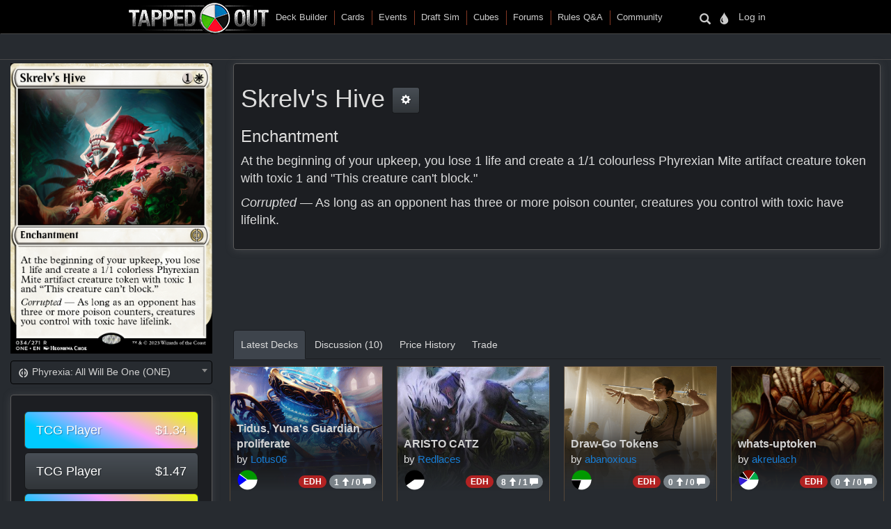

--- FILE ---
content_type: text/html
request_url: https://tappedout.net/mtg-card/skrelvs-hive/
body_size: 40623
content:
<!DOCTYPE html>


<html lang="en-us">
    
    <head>
        <script type="text/javascript">var _sf_startpt=(new Date()).getTime()</script>
        

        
<title>Skrelv&#x27;s Hive</title>
<meta property="og:title" content="Skrelv&#x27;s Hive" />
<meta property="og:type" content="website" />
<meta property="og:site_name" content="TappedOut">
<meta property="og:url" content="https://tappedout.net/mtg-card/skrelvs-hive/" />
<meta property="og:image" content="//static.tappedout.net/mtg-cards-2/phyrexia-all-will-be-one/skrelvs-hive/femme_fatale-skrelvs-hive-one-16741102010.png" />
<meta property="og:description" content="At the beginning of your upkeep, you lose 1 life and create a 1/1 colourless Phyrexian Mite artifact creature token with toxic 1 and &quot;This creature can&#x27;t block.&quot;

*Corrupted* — As long as an opponent has three or more poison counter, creatures you control with toxic have lifelink." />
<meta name="theme-color" content="#393126">

        <meta name="viewport" content="width=device-width, initial-scale=1.0">
        <meta http-equiv="Content-Type" content="text/html; charset=utf-8" />
        <meta name="google-site-verification" content="skvXm5i8y-ydYRYG6QYozxfAiRn4n6V3p0oaO9mgfSM" />
        <link rel="icon" type="image/jpg" href="//s.tappedout.net/s1/favicon.824f8a98adda.ico" />
        <link rel="stylesheet" href="https://cdnjs.cloudflare.com/ajax/libs/jqueryui/1.13.2/themes/base/jquery-ui.min.css" integrity="sha512-ELV+xyi8IhEApPS/pSj66+Jiw+sOT1Mqkzlh8ExXihe4zfqbWkxPRi8wptXIO9g73FSlhmquFlUOuMSoXz5IRw==" crossorigin="anonymous" referrerpolicy="no-referrer" />
        <link rel="stylesheet" href="https://cdnjs.cloudflare.com/ajax/libs/jqueryui/1.13.2/themes/base/theme.min.css" integrity="sha512-hbs/7O+vqWZS49DulqH1n2lVtu63t3c3MTAn0oYMINS5aT8eIAbJGDXgLt6IxDHcWyzVTgf9XyzZ9iWyVQ7mCQ==" crossorigin="anonymous" referrerpolicy="no-referrer" />
        <link rel="stylesheet" href="https://maxcdn.bootstrapcdn.com/bootstrap/3.3.7/css/bootstrap.min.css" integrity="sha384-BVYiiSIFeK1dGmJRAkycuHAHRg32OmUcww7on3RYdg4Va+PmSTsz/K68vbdEjh4u" crossorigin="anonymous">
        <link href="//cdn.jsdelivr.net/npm/keyrune@latest/css/keyrune.css" rel="stylesheet" type="text/css" />
        <link href="//cdn.jsdelivr.net/npm/mana-font@v1.18.0/css/mana.css" rel="stylesheet" type="text/css" />
        <link href="//s.tappedout.net/s1/css/prebid.f95b1f97ee9d.css" rel="stylesheet" type="text/css" />
        <link href="//s.tappedout.net/s1/webpack/vendor-61ed2fe5.4cf0072228d1.css" rel="stylesheet" />
        
<link href="//s.tappedout.net/s1/webpack/darkTheme-6de8281a.557655627d6f.css" rel="stylesheet" disabled="disabled" id="dark-theme"/>
<link href="//s.tappedout.net/s1/webpack/classicTheme-798c2daf.b83ce4707f19.css" rel="stylesheet" disabled="disabled" id="classic-theme"/>
<link href="//s.tappedout.net/s1/webpack/lightTheme-2cb680e2.aed78f416020.css" rel="stylesheet" disabled="disabled" id="light-theme"/>
<script type="text/javascript">
function getCookie(name) {
    let cookieValue = null;
    if (document.cookie && document.cookie !== '') {
        const cookies = document.cookie.split(';');
        for (let i = 0; i < cookies.length; i++) {
            const cookie = cookies[i].trim();
            // Does this cookie string begin with the name we want?
            if (cookie.substring(0, name.length + 1) === (name + '=')) {
                cookieValue = decodeURIComponent(cookie.substring(name.length + 1));
                break;
            }
        }
    }
    return cookieValue;
}
var theme = getCookie('totheme') ? getCookie('totheme') : 'dark';
document.getElementById(theme + '-theme').disabled = false;
</script>

        <link href="//s.tappedout.net/s1/webpack/tapped-95bb9aeb.d7f521d7417a.css" rel="stylesheet" />
        
        <script>
  (function(i,s,o,g,r,a,m){i['GoogleAnalyticsObject']=r;i[r]=i[r]||function(){
  (i[r].q=i[r].q||[]).push(arguments)},i[r].l=1*new Date();a=s.createElement(o),
  m=s.getElementsByTagName(o)[0];a.async=1;a.src=g;m.parentNode.insertBefore(a,m)
  })(window,document,'script','https://www.google-analytics.com/analytics.js','ga');

  ga('create', 'UA-622331-4', 'auto');
  ga('send', 'pageview');
  ga('set', 'anonymizeIp', true);

</script>

        
            <script type="text/javascript">
                
                    var hasDeckAd = false;
                
            </script>
        
        <script type="text/javascript">
            var STATIC_URL = "//s.tappedout.net/s1/";
        </script>
        <script type="text/javascript" src="//s.tappedout.net/s1/vendor/jquery-3.5.1.min.12b69d0ae6c6.js"></script>
        <script src="https://cdnjs.cloudflare.com/ajax/libs/jqueryui/1.13.2/jquery-ui.min.js" integrity="sha512-57oZ/vW8ANMjR/KQ6Be9v/+/h6bq9/l3f0Oc7vn6qMqyhvPd1cvKBRWWpzu0QoneImqr2SkmO4MSqU+RpHom3Q==" crossorigin="anonymous" referrerpolicy="no-referrer"></script>
        <script src="https://maxcdn.bootstrapcdn.com/bootstrap/3.3.7/js/bootstrap.min.js" integrity="sha384-Tc5IQib027qvyjSMfHjOMaLkfuWVxZxUPnCJA7l2mCWNIpG9mGCD8wGNIcPD7Txa" crossorigin="anonymous"></script>
        <script type="text/javascript" src="//s.tappedout.net/s1/js/prebid-9.custom.2dd84e119737.js"></script>
        <script src="//s.tappedout.net/s1/webpack/vendor-038bd23f.d7eb46aa8feb.js" ></script>
        <script src="//s.tappedout.net/s1/webpack/tapped-cf745652.f6bc34c6f697.js" ></script>
        <script type="text/javascript" src="//s.tappedout.net/s1/js/socket.io-1.3.5.38dc67c66183.js"></script>
        <script data-cookieconsent="ignore">
            window.dataLayer = window.dataLayer || [];
            function gtag() {
                dataLayer.push(arguments);
            }
            gtag("consent", "default", {
                ad_personalization: "denied",
                ad_storage: "denied",
                ad_user_data: "denied",
                analytics_storage: "denied",
                functionality_storage: "denied",
                personalization_storage: "denied",
                security_storage: "granted",
                wait_for_update: 500,
            });
            gtag("set", "ads_data_redaction", true);
            gtag("set", "url_passthrough", true);
        </script>
        <script type="text/javascript">
            function getCookie(name) {
                let cookieValue = null;
                if (document.cookie && document.cookie !== '') {
                    const cookies = document.cookie.split(';');
                    for (let i = 0; i < cookies.length; i++) {
                        const cookie = cookies[i].trim();
                        // Does this cookie string begin with the name we want?
                        if (cookie.substring(0, name.length + 1) === (name + '=')) {
                            cookieValue = decodeURIComponent(cookie.substring(name.length + 1));
                            break;
                        }
                    }
                }
                return cookieValue;
            }
            const csrftoken = getCookie('csrftoken');
            function csrfSafeMethod(method) {
                // these HTTP methods do not require CSRF protection
                return (/^(GET|HEAD|OPTIONS|TRACE)$/.test(method));
            }
            function sameOrigin(url) {
                // test that a given url is a same-origin URL
                // url could be relative or scheme relative or absolute
                var host = document.location.host; // host + port
                var protocol = document.location.protocol;
                var sr_origin = '//' + host;
                var origin = protocol + sr_origin;
                // Allow absolute or scheme relative URLs to same origin
                return (url == origin || url.slice(0, origin.length + 1) == origin + '/') ||
                    (url == sr_origin || url.slice(0, sr_origin.length + 1) == sr_origin + '/') ||
                    // or any other URL that isn't scheme relative or absolute i.e relative.
                    !(/^(\/\/|http:|https:).*/.test(url));
            }
            $.ajaxSetup({
                beforeSend: function(xhr, settings) {
                    if (!csrfSafeMethod(settings.type) && sameOrigin(settings.url)) {
                        // Send the token to same-origin, relative URLs only.
                        // Send the token only if the method warrants CSRF protection
                        // Using the CSRFToken value acquired earlier
                        xhr.setRequestHeader("X-CSRFToken", csrftoken);
                    }
                }
            });
        </script>
        <script type="text/javascript">
            var inventoryShewn = false;
            $(document).on('shown.bs.modal', '#inventory', function() {
                if(inventoryShewn==false){
                    $.ajax({
                        url: "/api/toolbox-modal/",
                        success: function(data){
                            $('#inv-accordion').html(data);
                            inventoryShewn = true;
                        }
                    });
                }
            });
            var notificationsShewn = false;
            $(document).on('shown.bs.modal', '#notifications, #chat', function() {
                if(notificationsShewn==false){
                    $.ajax({
                        url: "/api/notifications-modal/",
                        success: function(data){
                            $('#notifications-body').html(data.notifications);
                            notificationsShewn = true;
                            var count = $("#notifications-clicker").find('.badge-notify').text();
                            if(count) {
                                $("#notifications-clicker").find('.badge-notify').text("");
                            }
                            $('#chat-modal-body').html(data.chat_messages);
                            chatsShewn = true;
                            var count = $("#chat-clicker").find('.badge-notify').text();
                            if(count) {
                                $("#chat-clicker").find('.badge-notify').text("");
                            }

                        }
                    });
                }
            });
        </script>
        
          <!-- Google Tag Services -->
          <script>
            (function () {
              var gads = document.createElement('script');
              gads.async = true;
              gads.type = 'text/javascript';
              var useSSL = 'https:' == document.location.protocol;
              gads.src = (useSSL ? 'https:' : 'http:') +
                '//www.googletagservices.com/tag/js/gpt.js';
              var node = document.getElementsByTagName('script')[0];
              node.parentNode.insertBefore(gads, node);
            })();
          </script>
          <!-- Confiant tag -->
          <script async="" src="https://cdn.confiant-integrations.net/VL8lOwQoXaT7N2b9dvJx4oGnlrY/gpt_and_prebid/config.js"></script>
          <!-- Amazon Publisher Services -->
          <script>
            //load the apstag.js library
            !function(a9,a,p,s,t,A,g){if(a[a9])return;function q(c,r){a[a9]._Q.push([c,r])}a[a9]={init:function(){q("i",arguments)},fetchBids:function(){q("f",arguments)},setDisplayBids:function(){},targetingKeys:function(){return[]},_Q:[]};A=p.createElement(s);A.async=!0;A.src=t;g=p.getElementsByTagName(s)[0];g.parentNode.insertBefore(A,g)}("apstag",window,document,"script","//c.amazon-adsystem.com/aax2/apstag.js");

            //initialize the apstag.js library on the page to allow bidding
            apstag.init({
                pubID: '4bb95b90-f057-4336-b7c5-819ffc8a9dfd',
                adServer: 'googletag'
            });
          </script>
          <!-- Sovrn Connect -->
          
          
  

<script>
  var FETCH_BIDS_TIMEOUT = 3000;
  var REFRESH_TIMEOUT = 45000;
  var GAMCODE = '12053669';
</script>

<script>
// --- limit Prebid to 2 page-wide auctions (initial + one refresh)
window.__pbCalls = 0;
function safeRequestBids(opts) {
  if (window.__pbCalls >= 2) return;   // no-op after two runs
  window.__pbCalls++;
  return pbjs.requestBids(opts);
}
</script>

<script>
  function computeAPSSlots() {
    var apsSlots = {default: [], delayed: []}; // legacy shape kept
    var w = window;
    var d = document;
    var e = d.documentElement;
    var g = d.getElementsByTagName('body')[0];
    var browserWidth = w.innerWidth || e.clientWidth || g.clientWidth;     // legacy var kept
    var browserHeight = w.innerHeight || e.clientHeight || g.clientHeight; // legacy var kept

    
if (browserWidth >= 992 && browserHeight >= 0) {
  apsSlots.default.push({
    slotID: 'div-gpt-ad-1491787755236-0',
    slotName: '/' + GAMCODE + '/Tapped_Out_728x90_ROS',
    sizes: [[970, 250]]
});
  apsSlots.default.push({
    slotID: 'div-gpt-ad-1491787755236-1',
    slotName: '/' + GAMCODE + '/Tapped_Out_300x250_ROS',
    sizes: [[300, 250]]
});
  apsSlots.default.push({
    slotID: 'div-gpt-ad-1491787755236-2',
    slotName: '/' + GAMCODE + '/Tapped_Out_160x600_ROS',
    sizes: [[300, 600], [300, 250], [160, 600]]
});
  apsSlots.default.push({
    slotID: 'div-gpt-ad-1491787755236-3',
    slotName: '/' + GAMCODE + '/Tapped_Out_InView_Banner',
    sizes: [[728, 90]]
});
  // sticky ad
  apsSlots.default.push({
    slotID: 'div-gpt-ad-1569348723527-0',
    slotName: '/' + GAMCODE + '/12053669/Tapped_Out_Adhesion',
    sizes: [[728, 90]]
});
} else if (browserWidth >= 768 && browserHeight >= 0) {
  apsSlots.default.push({
    slotID: 'div-gpt-ad-1491787755236-0',
    slotName: '/' + GAMCODE + '/Tapped_Out_728x90_ROS',
    sizes: [[728, 90]]
});
  apsSlots.default.push({
    slotID: 'div-gpt-ad-1491787755236-1',
    slotName: '/' + GAMCODE + '/Tapped_Out_300x250_ROS',
    sizes: [[300, 250]]
});
  apsSlots.default.push({
    slotID: 'div-gpt-ad-1491787755236-2',
    slotName: '/' + GAMCODE + '/Tapped_Out_160x600_ROS',
    sizes: [[300, 600], [300, 250], [160, 600]]
});
  apsSlots.default.push({
    slotID: 'div-gpt-ad-1491787755236-3',
    slotName: '/' + GAMCODE + '/Tapped_Out_InView_Banner',
    sizes: [[728, 90]]
});
  // sticky ad
  apsSlots.default.push({
    slotID: 'div-gpt-ad-1569348723527-0',
    slotName: '/' + GAMCODE + '/12053669/Tapped_Out_Adhesion',
    sizes: [[728, 90]]
});
} else {
  apsSlots.default.push({
    slotID: 'div-gpt-ad-1491787755236-0',
    slotName: '/' + GAMCODE + '/Tapped_Out_728x90_ROS',
    sizes: [[320, 50]]
});
  apsSlots.default.push({
    slotID: 'div-gpt-ad-1491787755236-1',
    slotName: '/' + GAMCODE + '/Tapped_Out_300x250_ROS',
    sizes: [[300, 250]]
});
  apsSlots.delayed.push({
    slotID: 'div-gpt-ad-1491787755236-2',
    slotName: '/' + GAMCODE + '/Tapped_Out_160x600_ROS',
    sizes: [[300, 250]]
});
  // sticky ad
  apsSlots.default.push({
    slotID: 'div-gpt-ad-1569348723527-0',
    slotName: '/' + GAMCODE + '/12053669/Tapped_Out_Adhesion',
    sizes: [[320, 50]]
});
}


    return apsSlots;
  }

  var apsSlots = computeAPSSlots();

  if (hasDeckAd && apsSlots.default[0] && apsSlots.default[0].slotID.endsWith("-0")) {
    var removedApsSlot = apsSlots.default.shift();
  }
</script>

<script>
  function computeAdUnits() {
    var adUnits = [];
    var w = window;
    var d = document;
    var e = d.documentElement;
    var g = d.getElementsByTagName('body')[0];
    var browserWidth = w.innerWidth || e.clientWidth || g.clientWidth;     // legacy var kept

    
if (browserWidth >= 992) {
  adUnits.push({code:'div-gpt-ad-1491787755236-0',
    mediaTypes: {
        banner: {
            sizes:[[970, 250]]
        }
    },
    bids:[
        {bidder:'oms',params:{publisherId:'10598'}},
        {bidder:'conversant',params:{site_id:'121973'}},
        {bidder:'ix',params:{siteId:'320016',size:[970,250]}},
        {bidder:'triplelift',params:{inventoryCode:'Tapped_Out_HB_Desktop_Top_728x90_PB'}},
        {bidder:'lockerdome',params:{adUnitId:'LD12342416850257510'}},
        {bidder:'nextMillennium',params:{placement_id:'77871'}}
    ]
});

  adUnits.push({code:'div-gpt-ad-1491787755236-1',
    mediaTypes: {
        banner: {
            sizes:[[300, 250]]
        }
    },
    bids:[
        {bidder:'oms',params:{publisherId:'10598'}},
        {bidder:'conversant',params:{site_id:'121973'}},
        {bidder:'ix',params:{siteId:'320017',size:[300,250]}},
        {bidder:'triplelift',params:{inventoryCode:'Tapped_Out_HB_Desktop_Sidebar_300x250_PB'}},
        {bidder:'lockerdome',params:{adUnitId:'LD12342415306753638'}},
        {bidder:'nextMillennium',params:{placement_id:'77872'}}
    ]
});

  adUnits.push({code:'div-gpt-ad-1491787755236-2',
    mediaTypes: {
        banner: {
            sizes:[[300, 600], [300, 250], [160, 600]]
        }
    },
    bids:[
        {bidder:'oms',params:{publisherId:'10598'}},
        {bidder:'conversant',params:{site_id:'121973'}},
        {bidder:'ix',params:{siteId:'320018',size:[300,600]}},
        {bidder:'ix',params:{siteId:'320018',size:[300,250]}},
        {bidder:'ix',params:{siteId:'320018',size:[160,600]}},
        {bidder:'triplelift',params:{inventoryCode:'Tapped_Out_HB_Desktop_Sidebar2_300x600_PB'}},
        {bidder:'lockerdome',params:{adUnitId:'LD12342416044951142'}},
        {bidder:'nextMillennium',params:{placement_id:'77873'}}
    ]
});

  adUnits.push({code:'div-gpt-ad-1491787755236-3',
    mediaTypes: {
        banner: {
            sizes:[[728, 90]]
        }
    },
    bids:[
        {bidder:'oms',params:{publisherId:'10598'}},
        {bidder:'conversant',params:{site_id:'121973'}},
        {bidder:'ix',params:{siteId:'320020',size:[728,90]}},
        {bidder:'lockerdome',params:{adUnitId:'LD12342414535001702'}},
        {bidder:'triplelift',params:{inventoryCode:'Tapped_Out_HB_Desktop_Mid_728x90_PB'}},
    ]
});

  // sticky ad
  adUnits.push({code:'div-gpt-ad-1569348723527-0',
    mediaTypes: {
        banner: {
            sizes:[[728, 90]]
        }
    },
    bids:[
        {bidder:'oms',params:{publisherId:'10598'}},
        {bidder:'conversant',params:{site_id:'121973'}},
        {bidder:'ix',params:{siteId:'420019',size:[728,90]}},
        {bidder:'triplelift',params:{inventoryCode:'Tapped_Out_HB_Desktop_Adhesion_728x90_PB'}},
        {bidder:'lockerdome',params:{adUnitId:'LD12362915688975206'}}
    ]
});

} else if (browserWidth >= 768) {
  adUnits.push({code:'div-gpt-ad-1491787755236-0',
    mediaTypes: {
        banner: {
            sizes:[[728, 90]]
        }
    },
    bids:[
        {bidder:'oms',params:{publisherId:'10598'}},
        {bidder:'conversant',params:{site_id:'121973'}},
        {bidder:'ix',params:{siteId:'320016',size:[728,90]}},
        {bidder:'triplelift',params:{inventoryCode:'Tapped_Out_HB_Desktop_Top_728x90_PB'}},
        {bidder:'lockerdome',params:{adUnitId:'LD12342416850257510'}},
        {bidder:'nextMillennium',params:{placement_id:'77871'}}
    ]
});

  adUnits.push({code:'div-gpt-ad-1491787755236-1',
    mediaTypes: {
        banner: {
            sizes:[[300, 250]]
        }
    },
    bids:[
        {bidder:'oms',params:{publisherId:'10598'}},
        {bidder:'conversant',params:{site_id:'121973'}},
        {bidder:'ix',params:{siteId:'320017',size:[300,250]}},
        {bidder:'triplelift',params:{inventoryCode:'Tapped_Out_HB_Desktop_Sidebar_300x250_PB'}},
        {bidder:'lockerdome',params:{adUnitId:'LD12342415306753638'}},
        {bidder:'nextMillennium',params:{placement_id:'77872'}}
    ]
});

  adUnits.push({code:'div-gpt-ad-1491787755236-2',
    mediaTypes: {
        banner: {
            sizes:[[300, 600], [300, 250], [160, 600]]
        }
    },
    bids:[
        {bidder:'oms',params:{publisherId:'10598'}},
        {bidder:'conversant',params:{site_id:'121973'}},
        {bidder:'ix',params:{siteId:'320018',size:[300,600]}},
        {bidder:'ix',params:{siteId:'320018',size:[300,250]}},
        {bidder:'ix',params:{siteId:'320018',size:[160,600]}},
        {bidder:'triplelift',params:{inventoryCode:'Tapped_Out_HB_Desktop_Sidebar2_300x600_PB'}},
        {bidder:'lockerdome',params:{adUnitId:'LD12342416044951142'}},
        {bidder:'nextMillennium',params:{placement_id:'77873'}}
    ]
});

  adUnits.push({code:'div-gpt-ad-1491787755236-3',
    mediaTypes: {
        banner: {
            sizes:[[728, 90]]
        }
    },
    bids:[
        {bidder:'oms',params:{publisherId:'10598'}},
        {bidder:'conversant',params:{site_id:'121973'}},
        {bidder:'ix',params:{siteId:'320020',size:[728,90]}},
        {bidder:'lockerdome',params:{adUnitId:'LD12342414535001702'}},
        {bidder:'triplelift',params:{inventoryCode:'Tapped_Out_HB_Desktop_Mid_728x90_PB'}}
    ]
});

  // sticky ad
  adUnits.push({code:'div-gpt-ad-1569348723527-0',
    mediaTypes: {
        banner: {
            sizes:[[728, 90]]
        }
    },
    bids:[
        {bidder:'oms',params:{publisherId:'10598'}},
        {bidder:'conversant',params:{site_id:'121973'}},
        {bidder:'ix',params:{siteId:'420019',size:[728,90]}},
        {bidder:'triplelift',params:{inventoryCode:'Tapped_Out_HB_Desktop_Adhesion_728x90_PB'}},
        {bidder:'lockerdome',params:{adUnitId:'LD12362915688975206'}}
    ]
});

} else {
  adUnits.push({code:'div-gpt-ad-1491787755236-0',
    mediaTypes: {
        banner: {
            sizes:[[320, 50]],
        }
    },
    bids:[
        {bidder:'oms',params:{publisherId:'10598'}},
        {bidder:'conversant',params:{site_id:'121973'}},
        {bidder:'ix',params:{siteId:'320021',size:[320,50]}},
        {bidder:'triplelift',params:{inventoryCode:'Tapped_Out_HB_Mobile_Top_320x50_PB'}},
        {bidder:'lockerdome',params:{adUnitId:'LD12342424936875622'}}
    ]
});

  adUnits.push({code:'div-gpt-ad-1491787755236-1',
    mediaTypes: {
        banner: {
            sizes:[[300, 250]],
        }
    },
    bids:[
        {bidder:'oms',params:{publisherId:'10598'}},
        {bidder:'conversant',params:{site_id:'121973'}},
        {bidder:'ix',params:{siteId:'320022',size:[300,250]}},
        {bidder:'triplelift',params:{inventoryCode:'Tapped_Out_HB_Mobile_Mid_300x250_PB'}},
        {bidder:'lockerdome',params:{adUnitId:'LD12342422051194470'}}
    ]
});

  adUnits.push({code:'div-gpt-ad-1491787755236-2',
    mediaTypes: {
        banner: {
            sizes:[[300, 250]],
        }
    },
    bids:[
        {bidder:'oms',params:{publisherId:'10598'}},
        {bidder:'conversant',params:{site_id:'121973'}},
        {bidder:'ix',params:{siteId:'320023',size:[300,250]}},
        {bidder:'triplelift',params:{inventoryCode:'Tapped_Out_HB_Mobile_Mid2_300x250_PB'}},
        {bidder:'lockerdome',params:{adUnitId:'LD12342423628252774'}}
    ]
});

  // sticky ad
  adUnits.push({code:'div-gpt-ad-1569348723527-0',
    mediaTypes: {
        banner: {
            sizes:[[320, 50]]
        }
    },
    bids:[
        {bidder:'oms',params:{publisherId:'10598'}},
        {bidder:'conversant',params:{site_id:'121973'}},
        {bidder:'ix',params:{siteId:'420020',size:[320,50]}},
        {bidder:'triplelift',params:{inventoryCode:'Tapped_Out_HB_Mobile_Adhesion_320x50_PB'}},
        {bidder:'lockerdome',params:{adUnitId:'LD12362919581289318'}}
    ]
});

}


    return adUnits;
  }

  var pbjs = pbjs || {};
  pbjs.que = pbjs.que || [];

  var googletag = googletag || {};
  googletag.cmd = googletag.cmd || [];
  googletag.cmd.push(function() {
    googletag.pubads().disableInitialLoad();
  });

  /* CHANGE A (minimal): mark first successful non-empty render so we only refresh slots that have actually run once */
  googletag.cmd.push(function () {
    googletag.pubads().addEventListener('slotRenderEnded', function (event) {
      var id = event.slot.getSlotElementId();
      var s = (window.googleSlots || []).find(function (x) { return x.code === id; });
      if (s && !event.isEmpty) { s.initialRenderDone = true; }
    });
  });
  /* END CHANGE A */

  pbjs.que.push(function() {
    var adUnits = computeAdUnits();

    if (hasDeckAd && adUnits[0] && adUnits[0].code.endsWith("-0")) {
      var removedAdUnit = adUnits.shift();
    }

    pbjs.addAdUnits(adUnits);
    pbjs.bidderSettings = {
      appnexus: {storageAllowed: true },
      oms: {storageAllowed: true },
      conversant: {storageAllowed: true },
      ix: {storageAllowed: true },
      sharethrough: {storageAllowed: true },
      triplelift: {storageAllowed: true },
      lockerdome: {storageAllowed: true },
      nextMillennium: {storageAllowed: true}
    }
  });

  pbjs.que.push(function() {
    pbjs.setConfig({
      // Prebid v9 consent keys + safe defaults for non-EU
      consentManagement: {
        gdpr: {
         cmpApi: 'iab',
         timeout: 1000,
         defaultGdprScope: false,
         allowAuctionWithoutConsent: true
        },
        usp: { cmpApi: 'iab', timeout: 1000 },
        gpp: { cmpApi: 'iab', timeout: 1000 }
      },
      // Prebid lazyLoad remains enabled; IO below just triggers refreshBid when near-viewport
      lazyLoad: {
        enabled: true,
        fetchMarginPercent: 200,
        renderMarginPercent: 75,
        mobileScaling: 2
      },

      realTimeData: {
        auctionDelay: 200,
        dataProviders: [{
          name: 'confiant',
          waitForIt: true,
          params: {
            propertyId: 'VL8lOwQoXaT7N2b9dvJx4oGnlrY'
          }
        }]
      },

      userSync: {
        userIds: [
          { name: 'pubCommonId',
            storage: { type: 'cookie', name: '_pubcid', expires: 365 } },
          { name: 'sharedId',
            storage: { name: 'sharedid', type: 'cookie', expires: 28 } }
        ],
        syncDelay: 5000,
        filterSettings: {
          iframe: { bidders: '*', filter: 'include' },
          image:  { bidders: '*', filter: 'include' }
        }
      },

      enableSendAllBids: true,
      priceGranularity: "high",
      useBidCache: false,
      pageUrl: "/mtg-card/skrelvs-hive/",
      enableTIDs: true
    });
  });

  function sendAdserverRequest() {
    if (pbjs.adserverRequestSent) return;
    pbjs.adserverRequestSent = true;
    googletag.cmd.push(function() {
      pbjs.que.push(function() {
        pbjs.setTargetingForGPTAsync();
        googletag.pubads().addEventListener("slotRenderEnded",
          function(event) {
            var slot = event.slot.getSlotElementId();
            if (slot === "div-gpt-ad-1569348723527-0" && document.getElementById(slot)) {
              if (event.isEmpty && document.getElementById(slot).querySelector("iframe") === null) {
                document.getElementById(slot).parentNode.style.visibility = "hidden";
              } else {
                document.getElementById(slot).parentNode.removeAttribute("style");
              }
            }
          }
        )
        googletag.pubads().refresh();
      });
    });
  }

  var googleSlots = [];

  /* ======= KEEP your slot defines exactly as-is ======= */

  googletag.cmd.push(function() {
    var w = window;
    var d = document;
    var e = d.documentElement;
    var g = d.getElementsByTagName('body')[0];
    var browserWidth = w.innerWidth || e.clientWidth || g.clientWidth;     // legacy var kept
    var browserHeight = w.innerHeight || e.clientHeight || g.clientHeight; // legacy var kept
    var slot, slotCode, slotName;

    
if (browserWidth >= 992 && browserHeight >= 0) {
  slotName = '/' + GAMCODE + '/Tapped_Out_728x90_ROS';
slotCode = 'div-gpt-ad-1491787755236-0';
slot = googletag.defineSlot(slotName, [[970, 250]],
    slotCode).setTargeting("refresh", ["1"]).addService(googletag.pubads());
googleSlots.push({code: slotCode, name: slotName, slot: slot, wasSeen: false, refreshTimes: 1});
  slotName = '/' + GAMCODE + '/Tapped_Out_300x250_ROS';
slotCode = 'div-gpt-ad-1491787755236-1';
slot = googletag.defineSlot(slotName, [[300, 250]],
    slotCode).setTargeting("refresh", ["1"]).addService(googletag.pubads());
googleSlots.push({code: slotCode, name: slotName, slot: slot, wasSeen: false, refreshTimes: 1});
  slotName = '/' + GAMCODE + '/Tapped_Out_160x600_ROS';
slotCode = 'div-gpt-ad-1491787755236-2';
slot = googletag.defineSlot(slotName, [[300, 600], [300, 250], [160, 600]],
    slotCode).setTargeting("refresh", ["1"]).addService(googletag.pubads());
googleSlots.push({code: slotCode, name: slotName, slot: slot, wasSeen: false, refreshTimes: 1});
  slotName = '/' + GAMCODE + '/Tapped_Out_InView_Banner';
slotCode = 'div-gpt-ad-1491787755236-3';
slot = googletag.defineSlot(slotName, [[728, 90]],
    slotCode).setTargeting("refresh", ["1"]).addService(googletag.pubads());
googleSlots.push({code: slotCode, name: slotName, slot: slot, wasSeen: false, refreshTimes: 1});

  // sticky ad
  slotName = '/' + GAMCODE + '/Tapped_Out_Adhesion';
slotCode = 'div-gpt-ad-1569348723527-0';
slot = googletag.defineSlot(slotName, [[728, 90]],
    slotCode).setTargeting("refresh", ["1"]).addService(googletag.pubads());
googleSlots.push({code: slotCode, name: slotName, slot: slot, wasSeen: false, refreshTimes: 1});
} else if (browserWidth >= 768 && browserHeight >= 0) {
  slotName = '/' + GAMCODE + '/Tapped_Out_728x90_ROS';
slotCode = 'div-gpt-ad-1491787755236-0';
slot = googletag.defineSlot(slotName, [[728, 90]],
    slotCode).setTargeting("refresh", ["1"]).addService(googletag.pubads());
googleSlots.push({code: slotCode, name: slotName, slot: slot, wasSeen: false, refreshTimes: 1});
  slotName = '/' + GAMCODE + '/Tapped_Out_300x250_ROS';
slotCode = 'div-gpt-ad-1491787755236-1';
slot = googletag.defineSlot(slotName, [[300, 250]],
    slotCode).setTargeting("refresh", ["1"]).addService(googletag.pubads());
googleSlots.push({code: slotCode, name: slotName, slot: slot, wasSeen: false, refreshTimes: 1});
  slotName = '/' + GAMCODE + '/Tapped_Out_160x600_ROS';
slotCode = 'div-gpt-ad-1491787755236-2';
slot = googletag.defineSlot(slotName, [[300, 600], [300, 250], [160, 600]],
    slotCode).setTargeting("refresh", ["1"]).addService(googletag.pubads());
googleSlots.push({code: slotCode, name: slotName, slot: slot, wasSeen: false, refreshTimes: 1});
  slotName = '/' + GAMCODE + '/Tapped_Out_InView_Banner';
slotCode = 'div-gpt-ad-1491787755236-3';
slot = googletag.defineSlot(slotName, [[728, 90]],
    slotCode).setTargeting("refresh", ["1"]).addService(googletag.pubads());
googleSlots.push({code: slotCode, name: slotName, slot: slot, wasSeen: false, refreshTimes: 1});

  // sticky ad
  slotName = '/' + GAMCODE + '/Tapped_Out_Adhesion';
slotCode = 'div-gpt-ad-1569348723527-0';
slot = googletag.defineSlot(slotName, [[728, 90]],
    slotCode).setTargeting("refresh", ["1"]).addService(googletag.pubads());
googleSlots.push({code: slotCode, name: slotName, slot: slot, wasSeen: false, refreshTimes: 1});
} else {
  slotName = '/' + GAMCODE + '/Tapped_Out_728x90_ROS';
slotCode = 'div-gpt-ad-1491787755236-0';
slot = googletag.defineSlot(slotName, [[320, 50]],
    slotCode).setTargeting("refresh", ["1"]).addService(googletag.pubads());
googleSlots.push({code: slotCode, name: slotName, slot: slot, wasSeen: false, refreshTimes: 1});
  slotName = '/' + GAMCODE + '/Tapped_Out_300x250_ROS';
slotCode = 'div-gpt-ad-1491787755236-1';
slot = googletag.defineSlot(slotName, [[300, 250]],
    slotCode).setTargeting("refresh", ["1"]).addService(googletag.pubads());
googleSlots.push({code: slotCode, name: slotName, slot: slot, wasSeen: false, refreshTimes: 1});
  // sticky ad
  slotName = '/' + GAMCODE + '/Tapped_Out_Adhesion';
slotCode = 'div-gpt-ad-1569348723527-0';
slot = googletag.defineSlot(slotName, [[320, 50]],
    slotCode).setTargeting("refresh", ["1"]).addService(googletag.pubads());
googleSlots.push({code: slotCode, name: slotName, slot: slot, wasSeen: false, refreshTimes: 1});
}


    if (hasDeckAd && googleSlots[0] && googleSlots[0].code.endsWith("-0")) {
      var removedGoogleSlot = googleSlots.shift();
    }

    var adSectionReference = (function() {
      var pathArray = window.location.pathname.replace(/\//g, " ").trim().split(/\s+/);
      var basePath = pathArray[0];
      var lastPath = pathArray[pathArray.length - 1];
      var basePathToSection = {
        "magic-cards": "Cards",
        "communcommunity": "Community",
        "mtg-cube-drafts": "Cubes",
        "mtg-deck-builder": "Deck Builder",
        "mtg-draft-simulator": "Draft Sim",
        "meets": "Events",
        "mtg-forum": "Forums",
        "mtg-questions": "Rules",
        "users": "Users",
        "mtg-decks": "Decks"
      };

      if (basePath === "") return "Home";
      else if (basePath === "mtg-deck-builder" && lastPath === "dragonshield-deck-challenge-superman") return "Dragonshield1";
      else if (basePath === "mtg-deck-builder" && lastPath === "dragonshield-deck-challenge-wonderwoman") return "Dragonshield2";
      else if (basePathToSection.hasOwnProperty(basePath)) return basePathToSection[basePath];
      else return "Unmatched Section: " + basePath;
    })();

    googletag.pubads().setTargeting("sections", adSectionReference);
    googletag.pubads().enableSingleRequest();
    googletag.pubads().setForceSafeFrame(true);
    googletag.pubads().setSafeFrameConfig({
      allowOverlayExpansion:false,
      allowPushExpansion:false
    });

    // IMPORTANT: enableServices will be called later after privacy is set
    // googletag.enableServices();
  });
</script>

<script>
  function refreshBid(slotValue) {
    var all = apsSlots.default.concat(apsSlots.delayed)
    apstag.fetchBids({
      slots: all.filter((slot) => slot.slotID === slotValue.code),
      timeout: FETCH_BIDS_TIMEOUT
    }, function(bids) {
      googletag.cmd.push(function() {
        apstag.setDisplayBids();
      })
    });

    // IMPORTANT: do not cap with safeRequestBids here so near-viewport loads can auction
    pbjs.que.push(function() {
      pbjs.requestBids({
        adUnitCodes: [slotValue.code],
        timeout: FETCH_BIDS_TIMEOUT,
        bidsBackHandler: function() {
          pbjs.setTargetingForGPTAsync([slotValue.code]);
          googletag.pubads().refresh([
            slotValue.slot.setTargeting("refresh", [(++slotValue.refreshTimes).toString()])
          ]);
          slotValue.wasSeen = false;
          slotValue._refreshInFlight = false; /* keep single-flight guard clear */
        }
      });
    });
  }

  function isInViewport(div, marginPx) {
    marginPx = marginPx || 0;
    var selector = $(div);
    if (!selector.length) {
      return;
    }
    var top_of_element = selector.offset().top;
    var bottom_of_element = selector.offset().top + selector.outerHeight();
    var bottom_of_screen = $(window).scrollTop() + $(window).innerHeight();
    var top_of_screen = $(window).scrollTop();

    // “near viewport” using margin
    return (bottom_of_screen + marginPx > top_of_element) && (top_of_screen - marginPx < bottom_of_element);
  }

  var refresh_times = 0;
  function refreshBids() {
    if (window.hasAdblocker) {
      return
    }
    // Only refresh slots that have rendered at least once and have been seen / visible
    googleSlots
      .filter(function (s) {
        return s.initialRenderDone &&
               (s.wasSeen || (isInViewport("#" + s.code, 600) && document.visibilityState === "visible"));
      })
      .forEach(function (s) {
        if (!s._refreshInFlight) {
          s._refreshInFlight = true;
          refreshBid(s);
        }
      });

    var timeout = Math.min(REFRESH_TIMEOUT + refresh_times++ * 15000, 120000)
    setTimeout(refreshBids, timeout);
  }

  /* ==========================
     REPLACED: old scroll/resize math
     ==========================
  $(window).on('scroll resize', function () {
    googleSlots.forEach(function (slotValue) {
      var near = isInViewport("#" + slotValue.code, 600);
      slotValue.wasSeen = near || slotValue.wasSeen;
      if (near && !slotValue.lazyLoaded && document.visibilityState === "visible") {
        slotValue.lazyLoaded = true;
        refreshBid(slotValue);
      }
    });
  });
  */

  /* CHANGE B (minimal): IntersectionObserver-based first-auction/near-fold trigger */
  (function setupLazyObserver() {
    if (!('IntersectionObserver' in window)) {
      // If you want, uncomment the fallback to the old handler above.
      return;
    }
    var observer = new IntersectionObserver(function(entries) {
      entries.forEach(function(entry) {
        if (!entry.isIntersecting) return;
        var el = entry.target;
        var id = el.id;
        var s = (window.googleSlots || []).find(function(x){ return x.code === id; });
        if (!s) return;
        s.wasSeen = true;
        if (!s._refreshInFlight && document.visibilityState === 'visible') {
          s._refreshInFlight = true;
          refreshBid(s);
        }
      });
    }, { root: null, rootMargin: '600px 0px 600px 0px', threshold: 0 });

    // observe all currently-defined slots with matching DOM nodes
    (window.googleSlots || []).forEach(function(s) {
      var el = document.getElementById(s.code);
      if (el) observer.observe(el);
    });
  })();
  /* END CHANGE B */

  function fetchBids(slots) {
    apstag.fetchBids({
      slots: slots,
      timeout: FETCH_BIDS_TIMEOUT
    }, function (bids) {
      googletag.cmd.push(function () {
        apstag.setDisplayBids();
      })
    });
  }

  function displayDefinedSlots() {
    // display() only for slots that were defined AND have a matching DOM node
    googletag.cmd.push(function () {
      googleSlots.forEach(function (s) {
        if (document.getElementById(s.code)) {
          googletag.display(s.code);
        }
      });
    });
  }

  // --- CMP-safe, idempotent enablement + global kickoff helpers (unchanged) ---
  var __gptServicesEnabled = false;

  function ensureCMP(cb) {
    var MAX_WAIT_MS = 1500;
    var start = Date.now();

    function cmpIsReady() {
      return !!(window.__gpp || window.__tcfapi || window.__uspapi);
    }

    function hasTCFString(done) {
      try {
        if (typeof __tcfapi === 'function') {
          __tcfapi('getTCData', 2, function (tcData, success) {
            done(!!(success && tcData && typeof tcData.tcString === 'string' && tcData.tcString.length));
          });
          return;
        }
      } catch (e) {}
      done(false);
    }

    function enableThen(next) {
      hasTCFString(function (gotTCF) {
        if (!__gptServicesEnabled) {
          googletag.cmd.push(function () {
            googletag.pubads().setPrivacySettings({ nonPersonalizedAds: !gotTCF });
            googletag.enableServices();
            __gptServicesEnabled = true;
          });
        }
        next();
      });
    }

    if (cmpIsReady() || (Date.now() - start) >= MAX_WAIT_MS) {
      enableThen(cb);
    } else {
      (function poll() {
        if (cmpIsReady() || (Date.now() - start) >= MAX_WAIT_MS) enableThen(cb);
        else setTimeout(poll, 50);
      })();
    }
  }

  function __runFetchAds() {
    fetchBids(apsSlots.default);

    pbjs.que.push(function () {
      safeRequestBids({
        bidsBackHandler: sendAdserverRequest,
        timeout: FETCH_BIDS_TIMEOUT
      });
    });

    
    displayDefinedSlots();
    

    // kick the observer quickly for near-fold units
    // (no-op if IntersectionObserver handled it already)
    // $(window).trigger('scroll');  // (commented since IO handles first trigger)

    if (window.__pbCalls < 2) {
      setTimeout(function () {
        refreshBids();
      }, REFRESH_TIMEOUT);
    }
  }

  window.startAds = function startAds(){ ensureCMP(__runFetchAds); };
  window.fetchAds = function fetchAds(){
    if (!__gptServicesEnabled) return window.startAds();
    __runFetchAds();
  };

  
  window.startAds();
  
</script>


        
        

<script type="text/javascript">
    var previousSelection;
    function parseVal(val){
        var newval = val.split("|");
        if(newval.length == 2){
            return {value: newval[0], boardChoices: newval[1].split(',')};
        }
        return {value: newval[0], boardChoices: []};
    }
    var BOARDFORM = (function(my){
        my.resetForm = function(){
            my.collectionInput.val("");
            my.boardInput.val("");
            my.qtyInput.val("");
            my.foilInput.val("");
            my.alterInput.attr('checked', false);
            my.alterCodeInput.val("");
            my.signedInput.attr('checked', false);
            my.langInput.val("EN");
            my.condInput.val("NM");
        },
        my.submit = function(){
            if (my.nameInput.val() != '') {
                var tla = my.printingInput.val();
                var variation = "";
                if (tla.includes(':')) {
                    var tla_array = tla.split(':')
                    tla = tla_array[0];
                    variation = tla_array[1];
                }
                var data = {
                    "name": my.nameInput.val(),
                    "collection": my.collectionInput.val(),
                    "condition": my.condInput.val(),
                    "tla": tla,
                    "language": my.langInput.val(),
                    "variation": variation,
                    "alter": my.alterInput.prop('checked'),
                    "signed": my.signedInput.prop('checked')
                }
                if(my.foilInput.val()){
                    data['foil'] = my.foilInput.val();
                }
                if(my.boardInput.val()){
                    data['b'] = my.boardInput.val();
                }
                if(my.qtyInput.val()){
                    data['qty'] = parseInt(my.qtyInput.val());
                } else {
                    data['qty'] = 1;
                }
                if(my.alterCodeInput.val()){
                    data['alter_pk'] = parseInt(my.alterCodeInput.val());
                }
                var api = parseVal(my.collectionInput.val());
                console.log(api);
                console.log(api.value);
                $.ajax({
                    url: api.value,
                    data: {changes: JSON.stringify([data])},
                    dataType: 'json',
                    type: 'put',
                    error: function(xhr){
                        console.log(xhr);
                        if(xhr && xhr.responseJSON && xhr.responseJSON.error){
                            alert("Error: " + xhr.responseJSON.error);
                        } else {
                            alert("There was a problem with that action");
                        }
                    },
                    success: function(response){
                        my.resetForm();
                        my.collectionInput.focus();
                        $("#add-card-success-message").show().delay(10000).fadeOut("slow");
                    }
                });
            }
        }
        return my;
    }(BOARDFORM));

    function loadComments() {
        var button = $('.load-comments');
        button.addClass('disabled');
        var page = button.data('page');

        $.get('/api/mtg-card/skrelvs-hive/comments/?page=' + page, function(data){
            button.remove();
            $('#card-comments').append(data);
            $('.load-comments').click(loadComments);
        });
    }

    function loadDecks() {
        var button = $('.load-decks');
        button.addClass('disabled');
        var page = button.data('page');

        $.get('/api/mtg-card/skrelvs-hive/mtg-decks/?page=' + page, function(data){
            button.remove();
            var html = $(data.decks_html);
            html.find('script').remove(); // some weirdness when appending with ads scripts
            $('#card-decks').append(html);
            $('.load-decks').click(loadDecks);
        });
    }

    $(function() {
        CARD_STATE = (function(my){
            my.handleSpecials = function() {
                if (my.state.coll_choices && my.state.coll_choices.length) {
                    $.each(my.state.coll_choices, function(i, item) {
                         $('#id_card-add-collection')
                             .append($("<option></option>").attr("value", item[0]).text(item[1]));
                    });
                }
            }
            return my;
        })(STATE)
        CARD_STATE.initialize("/api/mtg-card/state-api/", []);
        CARD_STATE.callApi();
        BOARDFORM.init('card-add');
        $('#add-card-btn').click(function(){
            BOARDFORM.submit();
        });
        BOARDFORM.collectionInput.select2({width: '100%'});
        BOARDFORM.boardInput.change(function(){
            if($(this).val()){
                previousSelection = $(this).val();
            }
        });

        BOARDFORM.collectionInput.change(function(){
            var $el = BOARDFORM.boardInput;
            $el.empty(); // remove old options
            var newOptions = parseVal($(this).val()).boardChoices;
            $.each(newOptions, function(key, value) {
                newOpt = $("<option></option>")
                         .attr("value", value).text(value)
                if(previousSelection == value){
                    newOpt.attr('selected', true);
                }
                $el.append(newOpt);
            });
        });
        $('.load-comments').click(loadComments);
        $('.load-decks').click(loadDecks);
    });
</script>

<script src="//s.tappedout.net/s1/webpack/mtg-3e08342d.d037a2e0ad58.js" ></script>

        <script type="text/javascript">
            $(document).ready(function(){
                
                $(".to-theme-swap").click(function (){
                  setCookie('totheme', $(this).data('theme'), 365);
                  location.reload();
                })
                $(".prompt").click(function(e){
                    confirmation = confirm($(this).data('prompt'));
                    return confirmation;
                });
                $(".delete").click(function(e){
                    confirmation = confirm("Are you sure you want to delete this item?");
                    return confirmation;
                });
                $('.upgraders-only').popover({
                    trigger: 'click hover',
                    placement: 'auto bottom',
                    content: 'Heads Up: This feature is only available to users with upgraded accounts, you can upgrade your account in the "Support the Site" section!',
                    template: '<div class="popover" role="tooltip"><div class="arrow"></div><h3 class="popover-title"></h3><div style="padding: 10px!important" class="popover-content"></div></div>',
                })
                if(!document.getElementById('aKWErQxNtmxB')){
                    window.hasAdblocker = true;
                    setCookie('adblocker', 1)
                } else {
                    setCookie('adblocker', 0)
                }
                CORE.initResponsiveImages();
                CORE.initResponsiveEmbed();
                TAPPED.initReactions();
                
                

TAPPED.initSpoiler();

$("#id_printing").select2({
    width: '100%',
    templateSelection: window.iformat,
    templateResult: window.iformat,
    escapeMarkup: function(text) {
        return text;
    }
});
function updatePriceBtns(tla) {
    $(".btn-price").each(function(){
        var that = $(this)
        var price = that.data(tla + 'Price');
        var url = that.data(tla + 'Url');
        if (url) {
            that.attr('href', url)
        }
        if (price) {
            that.show();
            that.find('.price-span').html(price)
        } else {
            that.hide()
        }
    })
    var $paper = $('#paper-prices')
    $paper.find('.btn-price').sort(function(a, b) {
        var first = $(a).data(tla + 'Price') ? $(a).data(tla + 'Price') : '0';
        var second = $(b).data(tla + 'Price') ? $(b).data(tla + 'Price') : '0';
        return parseFloat(first.replace('$', '')) - parseFloat(second.replace('$', ''));
    }).appendTo($paper);
}

updatePriceBtns("one")

$("#id_printing").change(function(){
    var tla = $(this).val()
    updatePriceBtns(tla);
    var img = $("#card-img");
    if (img.data(tla)) {
        img.attr('src', img.data(tla))
    }
})
var data = JSON.parse('{"tcgp_market_history": [["ONE", [[[2023, 1, 17], "9.97"], [[2023, 1, 18], "7.74"], [[2023, 1, 19], "6.82"], [[2023, 1, 20], "5.23"], [[2023, 1, 21], "4.53"], [[2023, 1, 22], "4.08"], [[2023, 1, 24], "3.48"], [[2023, 1, 25], "3.34"], [[2023, 1, 26], "3.50"], [[2023, 1, 28], "5.94"], [[2023, 1, 29], "6.73"], [[2023, 1, 30], "6.94"], [[2023, 1, 31], "7.02"], [[2023, 2, 1], "3.56"], [[2023, 2, 2], "3.79"], [[2023, 2, 3], "3.95"], [[2023, 2, 4], "4.34"], [[2023, 2, 5], "4.94"], [[2023, 2, 6], "5.87"], [[2023, 2, 7], "5.91"], [[2023, 2, 9], "7.52"], [[2023, 2, 10], "5.19"], [[2023, 2, 11], "5.69"], [[2023, 2, 12], "5.62"], [[2023, 2, 13], "5.68"], [[2023, 2, 14], "5.57"], [[2023, 9, 5], "1.28"], [[2023, 9, 7], "1.24"], [[2023, 9, 8], "1.16"], [[2023, 9, 9], "1.28"], [[2023, 9, 10], "1.40"], [[2023, 9, 11], "1.46"], [[2023, 9, 12], "1.52"], [[2023, 9, 13], "1.58"], [[2023, 9, 14], "1.47"], [[2023, 9, 15], "1.54"], [[2023, 9, 16], "1.58"], [[2023, 9, 17], "1.54"], [[2023, 9, 19], "1.48"], [[2023, 9, 20], "1.43"], [[2023, 9, 21], "1.48"], [[2023, 9, 22], "1.57"], [[2023, 9, 23], "1.67"], [[2023, 9, 24], "1.66"], [[2023, 9, 25], "1.54"], [[2023, 9, 26], "1.32"], [[2023, 9, 27], "1.19"], [[2023, 9, 28], "1.43"], [[2023, 9, 29], "1.51"], [[2023, 9, 30], "1.65"], [[2023, 10, 1], "1.56"], [[2023, 10, 2], "1.49"], [[2023, 10, 4], "1.63"], [[2023, 10, 5], "1.58"], [[2023, 10, 6], "1.49"], [[2023, 10, 7], "1.45"], [[2023, 10, 8], "1.27"], [[2023, 10, 9], "1.51"], [[2023, 10, 10], "1.47"], [[2023, 10, 11], "1.26"], [[2023, 10, 14], "1.32"], [[2023, 10, 15], "1.25"], [[2023, 10, 16], "1.34"], [[2023, 10, 17], "1.29"], [[2023, 10, 18], "1.25"], [[2023, 10, 19], "1.32"], [[2023, 10, 20], "1.35"], [[2023, 10, 21], "1.48"], [[2023, 10, 22], "1.53"], [[2023, 10, 23], "1.58"], [[2023, 10, 25], "1.53"], [[2023, 10, 26], "1.47"], [[2023, 10, 28], "1.61"], [[2023, 10, 29], "1.56"], [[2023, 10, 30], "1.66"], [[2023, 10, 31], "1.65"], [[2023, 11, 1], "1.62"], [[2023, 11, 2], "1.56"], [[2023, 11, 4], "1.40"], [[2023, 11, 5], "1.43"], [[2023, 11, 6], "1.47"], [[2023, 11, 7], "1.43"], [[2023, 11, 8], "1.39"], [[2023, 11, 9], "1.33"], [[2023, 11, 11], "1.41"], [[2023, 11, 12], "1.51"], [[2023, 11, 13], "1.61"], [[2023, 11, 14], "1.62"], [[2023, 11, 15], "1.59"], [[2023, 11, 17], "1.46"], [[2023, 11, 18], "1.32"], [[2023, 11, 20], "1.34"], [[2023, 11, 21], "1.38"], [[2023, 11, 22], "1.31"], [[2023, 11, 23], "1.38"], [[2023, 11, 25], "1.42"], [[2023, 11, 26], "1.25"], [[2023, 11, 27], "1.29"], [[2023, 11, 28], "1.35"], [[2023, 11, 29], "1.40"], [[2023, 11, 30], "1.52"], [[2023, 12, 1], "1.41"], [[2023, 12, 2], "1.36"], [[2023, 12, 3], "1.35"], [[2023, 12, 5], "1.55"], [[2023, 12, 6], "1.45"], [[2023, 12, 7], "1.55"], [[2023, 12, 8], "1.61"], [[2023, 12, 9], "1.64"], [[2023, 12, 10], "1.62"], [[2023, 12, 12], "1.48"], [[2023, 12, 13], "1.45"], [[2023, 12, 14], "1.48"], [[2023, 12, 16], "1.51"], [[2023, 12, 17], "1.41"], [[2023, 12, 19], "1.28"], [[2023, 12, 20], "1.33"], [[2023, 12, 21], "1.46"], [[2023, 12, 22], "1.40"], [[2023, 12, 23], "1.34"], [[2023, 12, 24], "1.24"], [[2023, 12, 25], "1.28"], [[2023, 12, 27], "1.39"], [[2023, 12, 28], "1.25"], [[2023, 12, 29], "1.28"], [[2023, 12, 31], "1.42"], [[2024, 1, 1], "1.55"], [[2024, 1, 3], "1.75"], [[2024, 1, 4], "1.66"], [[2024, 1, 5], "1.99"], [[2024, 1, 7], "2.18"], [[2024, 1, 8], "2.03"], [[2024, 1, 9], "2.41"], [[2024, 1, 10], "2.94"], [[2024, 1, 11], "3.52"], [[2024, 1, 12], "3.78"], [[2024, 1, 13], "4.23"], [[2024, 1, 14], "4.47"], [[2024, 1, 15], "3.07"], [[2024, 1, 16], "2.73"], [[2024, 1, 17], "2.48"], [[2024, 1, 18], "2.58"], [[2024, 1, 19], "3.30"], [[2024, 1, 21], "3.59"], [[2024, 1, 22], "3.28"], [[2024, 1, 23], "3.23"], [[2024, 1, 24], "3.40"], [[2024, 1, 25], "3.63"], [[2024, 1, 26], "3.72"], [[2024, 1, 27], "3.27"], [[2024, 1, 28], "3.22"], [[2024, 1, 29], "3.38"], [[2024, 1, 30], "3.43"], [[2024, 1, 31], "3.35"], [[2024, 2, 1], "3.38"], [[2024, 2, 2], "3.14"], [[2024, 2, 3], "3.54"], [[2024, 2, 5], "4.46"], [[2024, 2, 6], "4.41"], [[2024, 2, 8], "4.39"], [[2024, 2, 9], "3.57"], [[2024, 2, 10], "3.66"], [[2024, 2, 11], "3.50"], [[2024, 2, 12], "3.77"], [[2024, 2, 13], "3.68"], [[2024, 2, 14], "3.93"], [[2024, 2, 15], "4.26"], [[2024, 2, 16], "4.00"], [[2024, 2, 17], "2.93"], [[2024, 2, 19], "3.89"], [[2024, 2, 20], "4.08"], [[2024, 2, 21], "3.71"], [[2024, 2, 22], "3.83"], [[2024, 2, 23], "3.49"], [[2024, 2, 25], "3.46"], [[2024, 2, 26], "3.24"], [[2024, 2, 27], "2.93"], [[2024, 2, 28], "2.81"], [[2024, 3, 1], "2.88"], [[2024, 3, 2], "3.29"], [[2024, 3, 3], "3.41"], [[2024, 3, 4], "3.10"], [[2024, 3, 5], "3.56"], [[2024, 3, 6], "3.89"], [[2024, 3, 7], "3.73"], [[2024, 3, 8], "4.01"], [[2024, 3, 9], "4.17"], [[2024, 3, 11], "3.40"], [[2024, 3, 12], "3.24"], [[2024, 3, 13], "3.44"], [[2024, 3, 14], "3.40"], [[2024, 3, 15], "3.76"], [[2024, 3, 16], "3.97"], [[2024, 3, 17], "3.77"], [[2024, 3, 18], "3.58"], [[2024, 3, 19], "3.44"], [[2024, 3, 20], "3.27"], [[2024, 3, 21], "4.04"], [[2024, 3, 22], "4.36"], [[2024, 3, 23], "4.07"], [[2024, 3, 24], "3.60"], [[2024, 3, 25], "3.32"], [[2024, 3, 26], "3.61"], [[2024, 3, 27], "3.66"], [[2024, 3, 28], "3.30"], [[2024, 3, 29], "3.32"], [[2024, 3, 31], "3.02"], [[2024, 4, 1], "3.00"], [[2024, 4, 2], "2.78"], [[2024, 4, 3], "2.91"], [[2024, 4, 4], "3.03"], [[2024, 4, 5], "2.91"], [[2024, 4, 6], "2.82"], [[2024, 4, 8], "2.86"], [[2024, 4, 9], "2.95"], [[2024, 4, 10], "2.87"], [[2024, 4, 11], "2.69"], [[2024, 4, 12], "2.62"], [[2024, 4, 13], "2.29"], [[2024, 4, 14], "2.49"], [[2024, 4, 15], "3.24"], [[2024, 4, 16], "3.28"], [[2024, 4, 17], "3.35"], [[2024, 4, 18], "3.50"], [[2024, 4, 19], "3.70"], [[2024, 4, 20], "3.59"], [[2024, 4, 21], "3.53"], [[2024, 4, 22], "3.39"], [[2024, 4, 23], "3.31"], [[2024, 4, 24], "3.33"], [[2024, 4, 25], "3.10"], [[2024, 4, 26], "2.81"], [[2024, 4, 27], "2.87"], [[2024, 4, 28], "2.84"], [[2024, 4, 29], "2.67"], [[2024, 4, 30], "2.64"], [[2024, 5, 1], "2.78"], [[2024, 5, 2], "2.84"], [[2024, 5, 3], "3.09"], [[2024, 5, 4], "3.03"], [[2024, 5, 5], "2.84"], [[2024, 5, 6], "2.72"], [[2024, 5, 7], "2.83"], [[2024, 5, 8], "2.88"], [[2024, 5, 9], "3.06"], [[2024, 5, 10], "2.96"], [[2024, 5, 11], "2.95"], [[2024, 5, 12], "2.83"], [[2024, 5, 13], "2.74"], [[2024, 5, 14], "2.78"], [[2024, 5, 15], "2.57"], [[2024, 5, 16], "2.43"], [[2024, 5, 17], "2.16"], [[2024, 5, 18], "1.88"], [[2024, 5, 19], "1.91"], [[2024, 5, 20], "1.86"], [[2024, 5, 21], "1.83"], [[2024, 5, 22], "1.94"], [[2024, 5, 23], "1.93"], [[2024, 5, 24], "2.03"], [[2024, 5, 25], "2.04"], [[2024, 5, 26], "2.03"], [[2024, 5, 27], "1.96"], [[2024, 5, 28], "1.75"], [[2024, 5, 29], "1.92"], [[2024, 5, 30], "1.85"], [[2024, 5, 31], "1.87"], [[2024, 6, 1], "1.88"], [[2024, 6, 2], "1.60"], [[2024, 6, 4], "1.56"], [[2024, 6, 5], "1.50"], [[2024, 6, 6], "1.56"], [[2024, 6, 7], "1.64"], [[2024, 6, 8], "1.72"], [[2024, 6, 9], "1.77"], [[2024, 6, 10], "1.85"], [[2024, 6, 11], "1.86"], [[2024, 6, 12], "1.85"], [[2024, 6, 13], "1.72"], [[2024, 6, 14], "1.66"], [[2024, 6, 15], "1.53"], [[2024, 6, 16], "1.62"], [[2024, 6, 17], "1.61"], [[2024, 6, 19], "1.73"], [[2024, 6, 20], "1.84"], [[2024, 6, 21], "1.85"], [[2024, 6, 22], "1.78"], [[2024, 6, 23], "1.72"], [[2024, 6, 24], "1.65"], [[2024, 6, 25], "1.70"], [[2024, 6, 26], "1.75"], [[2024, 6, 27], "1.83"], [[2024, 6, 28], "1.77"], [[2024, 6, 29], "1.83"], [[2024, 6, 30], "1.74"], [[2024, 7, 1], "1.73"], [[2024, 7, 2], "1.66"], [[2024, 7, 3], "1.63"], [[2024, 7, 4], "1.31"], [[2024, 7, 5], "1.18"], [[2024, 7, 6], "1.37"], [[2024, 7, 7], "1.55"], [[2024, 7, 8], "1.65"], [[2024, 7, 9], "1.61"], [[2024, 7, 10], "1.60"], [[2024, 7, 11], "1.55"], [[2024, 7, 13], "1.52"], [[2024, 7, 14], "1.57"], [[2024, 7, 15], "1.52"], [[2024, 7, 17], "1.57"], [[2024, 7, 18], "1.56"], [[2024, 7, 19], "1.52"], [[2024, 7, 20], "1.51"], [[2024, 7, 21], "1.64"], [[2024, 7, 22], "1.67"], [[2024, 7, 23], "1.73"], [[2024, 7, 24], "1.66"], [[2024, 7, 25], "1.59"], [[2024, 7, 26], "1.62"], [[2024, 7, 29], "1.61"], [[2024, 7, 30], "1.70"], [[2024, 7, 31], "1.77"], [[2024, 8, 1], "1.73"], [[2024, 8, 2], "1.68"], [[2024, 8, 3], "1.63"], [[2024, 8, 4], "1.53"], [[2024, 8, 5], "1.65"], [[2024, 8, 6], "1.72"], [[2024, 8, 7], "1.79"], [[2024, 8, 9], "1.84"], [[2024, 8, 10], "1.93"], [[2024, 8, 12], "2.10"], [[2024, 8, 13], "1.91"], [[2024, 8, 14], "2.02"], [[2024, 8, 15], "2.24"], [[2024, 8, 16], "2.26"], [[2024, 8, 17], "2.27"], [[2024, 8, 18], "2.31"], [[2024, 8, 19], "2.49"], [[2024, 8, 20], "2.40"], [[2024, 8, 21], "2.52"], [[2024, 8, 22], "2.65"], [[2024, 8, 24], "2.58"], [[2024, 8, 25], "2.52"], [[2024, 8, 26], "2.63"], [[2024, 8, 27], "2.51"], [[2024, 8, 29], "2.59"], [[2024, 8, 30], "2.69"], [[2024, 8, 31], "2.41"], [[2024, 9, 1], "2.59"], [[2024, 9, 2], "2.71"], [[2024, 9, 3], "2.85"], [[2024, 9, 4], "2.93"], [[2024, 9, 5], "3.06"], [[2024, 9, 6], "2.82"], [[2024, 9, 7], "2.83"], [[2024, 9, 8], "2.56"], [[2024, 9, 9], "2.75"], [[2024, 9, 10], "2.62"], [[2024, 9, 11], "2.36"], [[2024, 9, 12], "2.33"], [[2024, 9, 13], "2.26"], [[2024, 9, 14], "2.22"], [[2024, 9, 16], "1.93"], [[2024, 9, 17], "2.03"], [[2024, 9, 18], "2.00"], [[2024, 9, 19], "1.94"], [[2024, 9, 20], "1.96"], [[2024, 9, 21], "2.03"], [[2024, 9, 22], "2.01"], [[2024, 9, 23], "1.97"], [[2024, 9, 24], "1.77"], [[2024, 9, 26], "1.70"], [[2024, 9, 28], "1.96"], [[2024, 9, 29], "2.09"], [[2024, 9, 30], "2.03"], [[2024, 10, 1], "2.05"], [[2024, 10, 2], "1.87"], [[2024, 10, 3], "1.70"], [[2024, 10, 4], "1.69"], [[2024, 10, 5], "2.10"], [[2024, 10, 6], "2.20"], [[2024, 10, 7], "2.05"], [[2024, 10, 8], "2.14"], [[2024, 10, 9], "2.01"], [[2024, 10, 10], "1.95"], [[2024, 10, 11], "1.97"], [[2024, 10, 12], "2.14"], [[2024, 10, 13], "2.33"], [[2024, 10, 14], "2.40"], [[2024, 10, 15], "2.36"], [[2024, 10, 16], "2.23"], [[2024, 10, 17], "2.08"], [[2024, 10, 18], "2.03"], [[2024, 10, 19], "2.29"], [[2024, 10, 20], "2.52"], [[2024, 10, 21], "2.64"], [[2024, 10, 22], "2.57"], [[2024, 10, 23], "2.58"], [[2024, 10, 24], "2.47"], [[2024, 10, 25], "2.71"], [[2024, 10, 26], "2.63"], [[2024, 10, 27], "2.23"], [[2024, 10, 28], "2.01"], [[2024, 10, 29], "1.92"], [[2024, 10, 30], "2.10"], [[2024, 10, 31], "2.02"], [[2024, 11, 1], "1.96"], [[2024, 11, 2], "1.80"], [[2024, 11, 3], "1.70"], [[2024, 11, 4], "2.20"], [[2024, 11, 5], "2.47"], [[2024, 11, 6], "2.53"], [[2024, 11, 7], "2.55"], [[2024, 11, 8], "2.63"], [[2024, 11, 10], "2.37"], [[2024, 11, 11], "2.20"], [[2024, 11, 12], "2.18"], [[2024, 11, 13], "2.13"], [[2024, 11, 14], "2.22"], [[2024, 11, 16], "2.38"], [[2024, 11, 17], "2.34"], [[2024, 11, 18], "2.05"], [[2024, 11, 19], "1.94"], [[2024, 11, 20], "1.86"], [[2024, 11, 21], "2.19"], [[2024, 11, 22], "2.52"], [[2024, 11, 23], "2.83"], [[2024, 11, 24], "2.76"], [[2024, 11, 25], "2.70"], [[2024, 11, 26], "2.50"], [[2024, 11, 27], "2.37"], [[2024, 11, 28], "2.17"], [[2024, 11, 29], "1.87"], [[2024, 11, 30], "1.98"], [[2024, 12, 1], "1.91"], [[2024, 12, 2], "1.94"], [[2024, 12, 4], "2.00"], [[2024, 12, 5], "1.98"], [[2024, 12, 7], "1.73"], [[2024, 12, 8], "1.42"], [[2024, 12, 9], "1.26"], [[2024, 12, 10], "1.04"], [[2024, 12, 11], "0.98"], [[2024, 12, 12], "1.07"], [[2024, 12, 13], "1.13"], [[2024, 12, 15], "1.11"], [[2024, 12, 18], "1.02"], [[2024, 12, 19], "0.99"], [[2024, 12, 20], "0.97"], [[2024, 12, 21], "0.98"], [[2024, 12, 23], "0.97"], [[2024, 12, 24], "1.06"], [[2024, 12, 25], "1.11"], [[2024, 12, 27], "1.10"], [[2024, 12, 28], "1.09"], [[2024, 12, 30], "1.30"], [[2025, 1, 1], "1.49"], [[2025, 1, 3], "1.74"], [[2025, 1, 5], "2.07"], [[2025, 1, 7], "1.98"], [[2025, 1, 8], "1.88"], [[2025, 1, 9], "1.81"], [[2025, 1, 11], "1.69"], [[2025, 1, 12], "1.75"], [[2025, 1, 13], "1.76"], [[2025, 1, 15], "1.79"], [[2025, 1, 18], "1.66"], [[2025, 1, 19], "1.72"], [[2025, 1, 21], "1.74"], [[2025, 1, 22], "1.76"], [[2025, 1, 23], "1.65"], [[2025, 1, 24], "1.58"], [[2025, 1, 25], "1.57"], [[2025, 1, 26], "1.75"], [[2025, 1, 27], "1.83"], [[2025, 1, 28], "1.80"], [[2025, 1, 30], "1.83"], [[2025, 1, 31], "1.89"], [[2025, 2, 1], "2.19"], [[2025, 2, 2], "2.47"], [[2025, 2, 3], "2.50"], [[2025, 2, 4], "2.31"], [[2025, 2, 5], "2.40"], [[2025, 2, 7], "2.22"], [[2025, 2, 8], "2.21"], [[2025, 2, 9], "1.99"], [[2025, 2, 10], "1.91"], [[2025, 2, 11], "1.93"], [[2025, 2, 12], "1.85"], [[2025, 2, 14], "1.61"], [[2025, 2, 15], "1.38"], [[2025, 2, 16], "1.37"], [[2025, 2, 17], "1.39"], [[2025, 2, 18], "1.36"], [[2025, 2, 19], "1.33"], [[2025, 2, 20], "1.38"], [[2025, 2, 21], "1.50"], [[2025, 2, 22], "1.65"], [[2025, 2, 23], "1.67"], [[2025, 2, 24], "1.93"], [[2025, 2, 25], "2.50"], [[2025, 2, 26], "2.24"], [[2025, 2, 27], "2.32"], [[2025, 3, 1], "2.35"], [[2025, 3, 2], "2.46"], [[2025, 3, 3], "2.50"], [[2025, 3, 4], "2.51"], [[2025, 3, 6], "1.99"], [[2025, 3, 7], "1.96"], [[2025, 3, 8], "1.84"], [[2025, 3, 10], "2.10"], [[2025, 3, 11], "2.11"], [[2025, 3, 12], "2.17"], [[2025, 3, 13], "2.14"], [[2025, 3, 14], "1.80"], [[2025, 3, 15], "1.77"], [[2025, 3, 16], "1.46"], [[2025, 3, 17], "1.54"], [[2025, 3, 18], "1.47"], [[2025, 3, 19], "1.45"], [[2025, 3, 20], "1.49"], [[2025, 3, 21], "1.38"], [[2025, 3, 22], "1.32"], [[2025, 3, 23], "1.29"], [[2025, 3, 24], "1.17"], [[2025, 3, 25], "1.18"], [[2025, 3, 26], "1.27"], [[2025, 3, 27], "1.23"], [[2025, 3, 29], "1.18"], [[2025, 3, 30], "1.14"], [[2025, 3, 31], "1.12"], [[2025, 4, 1], "1.11"], [[2025, 4, 2], "1.10"], [[2025, 4, 3], "1.13"], [[2025, 4, 4], "1.15"], [[2025, 4, 5], "1.18"], [[2025, 4, 6], "1.20"], [[2025, 4, 8], "1.22"], [[2025, 4, 9], "1.23"], [[2025, 4, 10], "1.21"], [[2025, 4, 12], "1.24"], [[2025, 4, 13], "1.20"], [[2025, 4, 14], "1.24"], [[2025, 4, 15], "1.21"], [[2025, 4, 16], "1.25"], [[2025, 4, 17], "1.26"], [[2025, 4, 18], "1.28"], [[2025, 4, 19], "1.24"], [[2025, 4, 21], "1.20"], [[2025, 4, 22], "1.30"], [[2025, 4, 23], "1.32"], [[2025, 4, 24], "1.28"], [[2025, 4, 25], "1.25"], [[2025, 4, 26], "1.18"], [[2025, 4, 27], "1.27"], [[2025, 4, 28], "1.31"], [[2025, 4, 29], "1.38"], [[2025, 4, 30], "1.29"], [[2025, 5, 2], "1.18"], [[2025, 5, 3], "1.21"], [[2025, 5, 4], "1.35"], [[2025, 5, 5], "1.46"], [[2025, 5, 6], "1.47"], [[2025, 5, 7], "1.50"], [[2025, 5, 8], "1.40"], [[2025, 5, 9], "1.37"], [[2025, 5, 10], "1.33"], [[2025, 5, 12], "1.21"], [[2025, 5, 13], "1.17"], [[2025, 5, 14], "1.23"], [[2025, 5, 15], "1.25"], [[2025, 5, 16], "1.24"], [[2025, 5, 17], "1.28"], [[2025, 5, 19], "1.49"], [[2025, 5, 20], "1.48"], [[2025, 5, 21], "1.50"], [[2025, 5, 22], "1.54"], [[2025, 5, 23], "1.48"], [[2025, 5, 24], "1.51"], [[2025, 5, 25], "1.49"], [[2025, 5, 26], "1.51"], [[2025, 5, 27], "1.40"], [[2025, 5, 28], "1.28"], [[2025, 5, 30], "1.23"], [[2025, 6, 1], "1.31"], [[2025, 6, 2], "1.36"], [[2025, 6, 3], "1.60"], [[2025, 6, 4], "1.53"], [[2025, 6, 5], "1.55"], [[2025, 6, 6], "1.52"], [[2025, 6, 7], "1.50"], [[2025, 6, 8], "1.39"], [[2025, 6, 9], "1.22"], [[2025, 6, 10], "1.26"], [[2025, 6, 11], "1.25"], [[2025, 6, 12], "1.31"], [[2025, 6, 13], "1.40"], [[2025, 6, 14], "1.48"], [[2025, 6, 15], "1.45"], [[2025, 6, 16], "1.28"], [[2025, 6, 17], "1.16"], [[2025, 6, 18], "1.08"], [[2025, 6, 19], "1.04"], [[2025, 6, 20], "1.06"], [[2025, 6, 21], "1.04"], [[2025, 6, 22], "1.02"], [[2025, 6, 23], "0.93"], [[2025, 6, 24], "0.89"], [[2025, 6, 25], "0.88"], [[2025, 6, 26], "0.86"], [[2025, 6, 27], "0.88"], [[2025, 6, 30], "0.91"], [[2025, 7, 1], "0.92"], [[2025, 7, 2], "0.87"], [[2025, 7, 3], "0.88"], [[2025, 7, 4], "0.85"], [[2025, 7, 5], "0.88"], [[2025, 7, 6], "0.91"], [[2025, 7, 7], "1.01"], [[2025, 7, 8], "1.06"], [[2025, 7, 9], "1.04"], [[2025, 7, 10], "1.00"], [[2025, 7, 11], "0.93"], [[2025, 7, 13], "0.84"], [[2025, 7, 14], "0.87"], [[2025, 7, 15], "0.85"], [[2025, 7, 16], "0.84"], [[2025, 7, 17], "0.77"], [[2025, 7, 18], "0.72"], [[2025, 7, 19], "0.69"], [[2025, 7, 20], "0.65"], [[2025, 7, 23], "0.66"], [[2025, 7, 24], "0.65"], [[2025, 7, 25], "0.69"], [[2025, 7, 26], "0.68"], [[2025, 7, 27], "0.78"], [[2025, 7, 28], "0.80"], [[2025, 7, 30], "0.79"], [[2025, 7, 31], "0.76"], [[2025, 8, 1], "0.75"], [[2025, 8, 2], "0.78"], [[2025, 8, 3], "0.76"], [[2025, 8, 4], "0.80"], [[2025, 8, 5], "0.78"], [[2025, 8, 6], "0.79"], [[2025, 8, 7], "0.81"], [[2025, 8, 8], "0.82"], [[2025, 8, 9], "0.85"], [[2025, 8, 10], "0.88"], [[2025, 8, 11], "0.86"], [[2025, 8, 12], "0.87"], [[2025, 8, 14], "0.81"], [[2025, 8, 15], "0.91"], [[2025, 8, 16], "0.97"], [[2025, 8, 17], "1.03"], [[2025, 8, 18], "1.01"], [[2025, 8, 19], "0.98"], [[2025, 8, 20], "1.05"], [[2025, 8, 22], "1.03"], [[2025, 8, 23], "1.10"], [[2025, 8, 25], "1.16"], [[2025, 8, 26], "1.06"], [[2025, 8, 27], "0.96"], [[2025, 8, 28], "1.00"], [[2025, 8, 30], "1.02"], [[2025, 8, 31], "1.01"], [[2025, 9, 1], "1.05"], [[2025, 9, 2], "1.10"], [[2025, 9, 3], "1.11"], [[2025, 9, 6], "1.09"], [[2025, 9, 7], "1.03"], [[2025, 9, 8], "1.06"], [[2025, 9, 9], "1.08"], [[2025, 9, 10], "1.12"], [[2025, 9, 11], "1.17"], [[2025, 9, 12], "1.15"], [[2025, 9, 13], "1.17"], [[2025, 9, 14], "0.99"], [[2025, 9, 15], "1.14"], [[2025, 9, 17], "1.35"], [[2025, 9, 18], "1.32"], [[2025, 9, 19], "1.18"], [[2025, 9, 20], "1.15"], [[2025, 9, 21], "1.11"], [[2025, 9, 22], "1.15"], [[2025, 9, 23], "1.33"], [[2025, 9, 24], "1.34"], [[2025, 9, 25], "1.31"], [[2025, 9, 26], "1.27"], [[2025, 9, 27], "1.16"], [[2025, 9, 28], "1.10"], [[2025, 9, 29], "1.14"], [[2025, 9, 30], "1.22"], [[2025, 10, 1], "1.25"], [[2025, 10, 2], "1.28"], [[2025, 10, 3], "1.33"], [[2025, 10, 4], "1.34"], [[2025, 10, 5], "1.27"], [[2025, 10, 6], "1.40"], [[2025, 10, 7], "1.39"], [[2025, 10, 8], "1.49"], [[2025, 10, 9], "1.39"], [[2025, 10, 10], "1.47"]]]], "ck_history": [["ONE", [[[2023, 1, 17], "0.99"], [[2023, 1, 19], "4.99"], [[2023, 1, 27], "4.99"], [[2023, 1, 29], "5.99"], [[2023, 2, 1], "7.49"], [[2023, 2, 2], "7.99"], [[2023, 2, 10], "7.99"], [[2023, 2, 21], "8.49"], [[2023, 2, 25], "6.99"], [[2023, 3, 1], "6.49"], [[2023, 3, 4], "5.99"], [[2023, 3, 7], "5.49"], [[2023, 3, 11], "4.99"], [[2023, 3, 17], "4.49"], [[2023, 4, 6], "3.49"], [[2023, 4, 15], "2.99"], [[2023, 4, 29], "4.49"], [[2023, 5, 7], "4.99"], [[2023, 5, 29], "4.49"], [[2023, 6, 5], "3.99"], [[2023, 6, 15], "3.49"], [[2023, 6, 17], "2.99"], [[2023, 7, 24], "2.79"], [[2023, 8, 14], "2.29"], [[2023, 8, 27], "1.99"], [[2023, 9, 15], "2.29"], [[2023, 11, 6], "1.99"], [[2023, 11, 24], "2.29"], [[2023, 12, 7], "1.99"], [[2023, 12, 21], "2.29"], [[2024, 1, 18], "2.79"], [[2024, 1, 24], "3.49"], [[2024, 2, 3], "3.99"], [[2024, 2, 9], "4.49"], [[2024, 2, 23], "3.99"], [[2024, 3, 2], "4.49"], [[2024, 3, 12], "4.99"], [[2024, 3, 24], "5.49"], [[2024, 4, 7], "4.99"], [[2024, 4, 20], "4.49"], [[2024, 5, 29], "3.99"], [[2024, 7, 27], "3.49"], [[2024, 8, 15], "2.99"], [[2024, 10, 1], "3.49"], [[2024, 11, 9], "2.99"], [[2024, 11, 13], "3.49"], [[2024, 11, 22], "2.99"], [[2024, 12, 10], "2.79"], [[2024, 12, 20], "2.49"], [[2025, 1, 2], "2.29"], [[2025, 1, 11], "2.49"], [[2025, 3, 10], "2.29"], [[2025, 3, 16], "2.49"], [[2025, 4, 28], "2.29"], [[2025, 5, 12], "1.99"], [[2025, 5, 27], "1.79"], [[2025, 6, 12], "1.99"], [[2025, 6, 25], "2.29"], [[2025, 8, 11], "2.49"], [[2025, 8, 25], "2.79"], [[2025, 9, 9], "2.49"], [[2025, 9, 22], "2.29"]]]], "cardhoarder_history": [["ONE", [[[2023, 1, 27], "0.10"], [[2023, 2, 4], "1.50"], [[2023, 2, 7], "2.50"], [[2023, 2, 8], "2.82"], [[2023, 2, 10], "3.03"], [[2023, 2, 11], "2.69"], [[2023, 2, 13], "2.66"], [[2023, 2, 14], "2.61"], [[2023, 2, 16], "2.40"], [[2023, 2, 17], "2.31"], [[2023, 2, 18], "2.26"], [[2023, 2, 19], "2.24"], [[2023, 2, 20], "2.10"], [[2023, 2, 21], "2.15"], [[2023, 2, 23], "2.06"], [[2023, 2, 24], "2.03"], [[2023, 2, 25], "2.05"], [[2023, 2, 26], "1.96"], [[2023, 2, 27], "1.82"], [[2023, 2, 28], "1.72"], [[2023, 3, 1], "1.62"], [[2023, 3, 2], "1.61"], [[2023, 3, 3], "1.55"], [[2023, 3, 4], "1.61"], [[2023, 3, 5], "2.63"], [[2023, 3, 6], "2.79"], [[2023, 3, 7], "2.44"], [[2023, 3, 8], "2.40"], [[2023, 3, 9], "2.44"], [[2023, 3, 11], "2.37"], [[2023, 3, 14], "2.22"], [[2023, 3, 16], "1.89"], [[2023, 3, 18], "1.85"], [[2023, 3, 19], "1.81"], [[2023, 3, 20], "1.80"], [[2023, 3, 24], "1.71"], [[2023, 3, 26], "1.61"], [[2023, 3, 28], "1.50"], [[2023, 3, 30], "1.46"], [[2023, 4, 1], "1.39"], [[2023, 4, 2], "0.63"], [[2023, 4, 4], "0.59"], [[2023, 4, 6], "0.62"], [[2023, 4, 7], "0.56"], [[2023, 4, 8], "0.53"], [[2023, 4, 10], "0.57"], [[2023, 4, 12], "0.49"], [[2023, 4, 13], "0.48"], [[2023, 4, 15], "0.45"], [[2023, 4, 16], "0.40"], [[2023, 4, 23], "0.35"], [[2023, 4, 27], "0.36"], [[2023, 4, 29], "0.31"], [[2023, 4, 30], "0.32"], [[2023, 5, 3], "0.28"], [[2023, 5, 6], "0.30"], [[2023, 5, 8], "0.32"], [[2023, 5, 10], "0.33"], [[2023, 5, 17], "0.35"], [[2023, 5, 19], "0.36"], [[2023, 5, 20], "0.35"], [[2023, 5, 22], "0.30"], [[2023, 5, 23], "0.32"], [[2023, 5, 25], "0.27"], [[2023, 5, 27], "0.31"], [[2023, 5, 28], "0.32"], [[2023, 5, 30], "0.33"], [[2023, 6, 2], "0.36"], [[2023, 6, 4], "0.34"], [[2023, 6, 5], "0.38"], [[2023, 6, 7], "0.37"], [[2023, 6, 14], "0.38"], [[2023, 6, 17], "0.36"], [[2023, 6, 18], "0.35"], [[2023, 6, 21], "0.31"], [[2023, 6, 23], "0.32"], [[2023, 6, 27], "0.29"], [[2023, 6, 28], "0.32"], [[2023, 6, 29], "0.29"], [[2023, 6, 30], "0.28"], [[2023, 7, 3], "0.27"], [[2023, 7, 24], "0.26"], [[2023, 7, 28], "0.22"], [[2023, 7, 31], "0.25"], [[2023, 8, 6], "0.28"], [[2023, 8, 7], "0.20"], [[2023, 8, 9], "0.22"], [[2023, 8, 13], "0.24"], [[2023, 8, 15], "0.19"], [[2023, 8, 16], "0.21"], [[2023, 8, 22], "0.22"], [[2023, 8, 24], "0.18"], [[2023, 8, 25], "0.21"], [[2023, 8, 28], "0.22"], [[2023, 8, 29], "0.20"], [[2023, 9, 4], "0.21"], [[2023, 9, 8], "0.23"], [[2023, 9, 9], "0.21"], [[2023, 9, 10], "0.20"], [[2023, 9, 11], "0.19"], [[2023, 9, 16], "0.20"], [[2023, 9, 18], "0.22"], [[2023, 9, 21], "0.18"], [[2023, 9, 23], "0.17"], [[2023, 9, 27], "0.20"], [[2023, 10, 2], "0.16"], [[2023, 10, 5], "0.19"], [[2023, 10, 6], "0.16"], [[2023, 10, 7], "0.17"], [[2023, 10, 14], "0.19"], [[2023, 10, 15], "0.22"], [[2023, 10, 17], "0.16"], [[2023, 10, 18], "0.19"], [[2023, 10, 22], "0.20"], [[2023, 10, 25], "0.22"], [[2023, 10, 26], "0.19"], [[2023, 10, 27], "0.20"], [[2023, 10, 28], "0.19"], [[2023, 10, 30], "0.24"], [[2023, 10, 31], "0.14"], [[2023, 11, 2], "0.12"], [[2023, 11, 4], "0.15"], [[2023, 11, 6], "0.20"], [[2023, 11, 10], "0.17"], [[2023, 11, 14], "0.20"], [[2023, 11, 18], "0.17"], [[2023, 11, 24], "0.20"], [[2023, 11, 28], "0.19"], [[2023, 11, 29], "0.22"], [[2023, 12, 1], "0.21"], [[2023, 12, 2], "0.14"], [[2023, 12, 5], "0.20"], [[2023, 12, 7], "0.17"], [[2023, 12, 9], "0.20"], [[2023, 12, 12], "0.22"], [[2023, 12, 13], "0.14"], [[2023, 12, 17], "0.15"], [[2023, 12, 20], "0.17"], [[2023, 12, 26], "0.22"], [[2023, 12, 28], "0.19"], [[2024, 1, 1], "0.12"], [[2024, 1, 3], "0.20"], [[2024, 1, 5], "0.21"], [[2024, 1, 6], "0.19"], [[2024, 1, 7], "0.41"], [[2024, 1, 8], "0.39"], [[2024, 1, 9], "0.50"], [[2024, 1, 10], "0.65"], [[2024, 1, 11], "0.64"], [[2024, 1, 12], "0.75"], [[2024, 1, 13], "0.81"], [[2024, 1, 14], "0.78"], [[2024, 1, 15], "0.86"], [[2024, 1, 17], "0.81"], [[2024, 1, 18], "0.89"], [[2024, 1, 19], "0.58"], [[2024, 1, 21], "0.65"], [[2024, 1, 22], "0.74"], [[2024, 1, 24], "0.68"], [[2024, 1, 26], "0.65"], [[2024, 1, 27], "0.61"], [[2024, 1, 28], "0.59"], [[2024, 1, 30], "0.55"], [[2024, 1, 31], "0.58"], [[2024, 2, 1], "0.46"], [[2024, 2, 3], "0.42"], [[2024, 2, 4], "0.21"], [[2024, 2, 5], "0.19"], [[2024, 2, 6], "0.22"], [[2024, 2, 8], "0.21"], [[2024, 2, 9], "0.26"], [[2024, 2, 10], "0.23"], [[2024, 2, 11], "0.27"], [[2024, 2, 12], "0.25"], [[2024, 2, 13], "0.29"], [[2024, 2, 14], "0.35"], [[2024, 2, 17], "0.33"], [[2024, 2, 23], "0.25"], [[2024, 2, 24], "0.29"], [[2024, 2, 25], "0.26"], [[2024, 2, 27], "0.23"], [[2024, 2, 29], "0.26"], [[2024, 3, 2], "0.25"], [[2024, 3, 5], "0.26"], [[2024, 3, 7], "0.19"], [[2024, 3, 10], "0.22"], [[2024, 3, 11], "0.24"], [[2024, 3, 12], "0.17"], [[2024, 3, 13], "0.20"], [[2024, 3, 15], "0.19"], [[2024, 3, 16], "0.20"], [[2024, 3, 21], "0.22"], [[2024, 3, 23], "0.17"], [[2024, 3, 25], "0.12"], [[2024, 3, 28], "0.09"], [[2024, 3, 30], "0.10"], [[2024, 4, 1], "0.09"], [[2024, 4, 4], "0.06"], [[2024, 4, 9], "0.07"], [[2024, 4, 16], "0.06"], [[2024, 4, 18], "0.07"], [[2024, 4, 19], "0.06"], [[2024, 4, 21], "0.07"], [[2024, 4, 22], "0.06"], [[2024, 4, 24], "0.07"], [[2024, 4, 28], "0.02"], [[2024, 4, 29], "0.03"], [[2024, 5, 3], "0.02"], [[2024, 5, 6], "0.03"], [[2024, 5, 7], "0.07"], [[2024, 5, 9], "0.02"], [[2024, 5, 10], "0.10"], [[2024, 5, 12], "0.06"], [[2024, 5, 13], "0.09"], [[2024, 5, 14], "0.15"], [[2024, 5, 15], "0.12"], [[2024, 5, 17], "0.15"], [[2024, 5, 18], "0.14"], [[2024, 5, 19], "0.20"], [[2024, 5, 20], "0.17"], [[2024, 5, 21], "0.12"], [[2024, 5, 22], "0.21"], [[2024, 5, 23], "0.20"], [[2024, 5, 28], "0.22"], [[2024, 5, 29], "0.17"], [[2024, 5, 31], "0.14"], [[2024, 6, 1], "0.15"], [[2024, 6, 2], "0.17"], [[2024, 6, 3], "0.20"], [[2024, 6, 4], "0.22"], [[2024, 6, 5], "0.19"], [[2024, 6, 7], "0.17"], [[2024, 6, 8], "0.12"], [[2024, 6, 9], "0.09"], [[2024, 6, 12], "0.13"], [[2024, 6, 13], "0.09"], [[2024, 6, 14], "0.06"], [[2024, 6, 16], "0.07"], [[2024, 6, 18], "0.10"], [[2024, 6, 20], "0.06"], [[2024, 6, 25], "0.02"], [[2024, 6, 26], "0.03"], [[2024, 6, 28], "0.02"], [[2024, 7, 3], "0.03"], [[2024, 7, 4], "0.02"], [[2024, 7, 7], "0.03"], [[2024, 7, 9], "0.02"], [[2024, 7, 10], "0.03"], [[2024, 7, 12], "0.02"], [[2024, 7, 16], "0.03"], [[2024, 7, 18], "0.07"], [[2024, 7, 19], "0.06"], [[2024, 7, 20], "0.07"], [[2024, 7, 21], "0.06"], [[2024, 7, 22], "0.09"], [[2024, 7, 24], "0.10"], [[2024, 7, 27], "0.09"], [[2024, 7, 29], "0.13"], [[2024, 7, 30], "0.09"], [[2024, 7, 31], "0.13"], [[2024, 8, 3], "0.12"], [[2024, 8, 7], "0.09"], [[2024, 8, 11], "0.06"], [[2024, 8, 12], "0.12"], [[2024, 8, 16], "0.11"], [[2024, 8, 19], "0.09"], [[2024, 8, 20], "0.07"], [[2024, 8, 25], "0.06"], [[2024, 8, 27], "0.07"], [[2024, 8, 29], "0.10"], [[2024, 8, 30], "0.07"], [[2024, 9, 5], "0.06"], [[2024, 9, 7], "0.07"], [[2024, 9, 8], "0.10"], [[2024, 9, 13], "0.06"], [[2024, 9, 14], "0.10"], [[2024, 9, 18], "0.06"], [[2024, 9, 19], "0.07"], [[2024, 9, 20], "0.06"], [[2024, 9, 23], "0.10"], [[2024, 11, 4], "0.02"], [[2024, 11, 5], "0.03"], [[2024, 11, 8], "0.02"], [[2024, 11, 17], "0.03"], [[2024, 11, 19], "0.02"], [[2024, 11, 29], "0.03"], [[2024, 12, 5], "0.02"], [[2024, 12, 12], "0.03"], [[2024, 12, 15], "0.02"], [[2024, 12, 19], "0.03"], [[2024, 12, 20], "0.02"], [[2024, 12, 23], "0.03"], [[2024, 12, 24], "0.02"], [[2024, 12, 27], "0.03"], [[2025, 1, 3], "0.02"], [[2025, 1, 21], "0.03"], [[2025, 1, 25], "0.02"], [[2025, 1, 26], "0.03"], [[2025, 1, 27], "0.02"], [[2025, 1, 28], "0.03"], [[2025, 1, 31], "0.02"], [[2025, 2, 2], "0.03"], [[2025, 2, 4], "0.02"], [[2025, 3, 6], "0.03"], [[2025, 3, 14], "0.02"], [[2025, 3, 31], "0.03"], [[2025, 4, 5], "0.02"], [[2025, 4, 13], "0.03"], [[2025, 4, 14], "0.02"], [[2025, 5, 13], "0.03"], [[2025, 5, 14], "0.02"], [[2025, 6, 6], "0.03"], [[2025, 6, 10], "0.02"]]]]}')
var series = {
    'tcgp_market_series': null,
    'tcgp_hi_series': null,
    'tcgp_low_series': null,
    'tcgp_avg_series': null,
    'ck_series': null,
    'cardhoarder_series': null
}
// TCGP Market
if (data.tcgp_market_history) {
    var current = []
    $.each(data.tcgp_market_history, function(i, set_data) {
        var data = []
        $.each(set_data[1], function(index2, price_data) {
            data.push([Date.UTC(price_data[0][0], price_data[0][1] - 1, price_data[0][2]), parseFloat(price_data[1])])
        })
        current.push({name: set_data[0], data: data})
    })
    series['tcgp_market_series'] = current
}
// CK
if (data.ck_history) {
    var current = []
    $.each(data.ck_history, function(i, set_data) {
        var data = []
        $.each(set_data[1], function(index2, price_data) {
            data.push([Date.UTC(price_data[0][0], price_data[0][1] - 1, price_data[0][2]), parseFloat(price_data[1])])
        })
        current.push({name: set_data[0], data: data})
    })
    series.ck_series = current
}
// Cardhoarder
if (data.cardhoarder_history) {
    var current = []
    $.each(data.cardhoarder_history, function(i, set_data) {
        var data = []
        $.each(set_data[1], function(index2, price_data) {
            data.push([Date.UTC(price_data[0][0], price_data[0][1] - 1, price_data[0][2]), parseFloat(price_data[1])])
        })
        current.push({name: set_data[0], data: data})
    })
    series.cardhoarder_series = current
}
for (vendor in series) {
    if (!series[vendor]) {
        $("#btn-" + vendor).remove();
        delete series[vendor]
    }
}
if (!$.isEmptyObject(series)) {
    var first = Object.keys(series)[0];
    var btn = $("#btn-" + first).addClass('active');
    window.buildCardPriceChart(series[first]);
    $('.btn-series').click(function(){
        $('.btn-series').removeClass('active');
        $(this).addClass('active');
        var attr = $(this).attr('id').replace('btn-', '');
        window.buildCardPriceChart(series[attr]);
    })
}

            });
            
            $(document).on('click', ".mark-chat-read-clicker", function(){
                var other = $(this).data("other");
                $.ajax({
                    url: "/pm/api/mark-read/",
                    data: {"other_user": other},
                    dataType: "json",
                    type: 'POST',
                    success: function(data){
                        $("#chat-notif-" + other).remove();
                        $("#unread-badge-" + other).remove();
                        if ($("#chat-modal-body .row").length == 1){
                            $("#chat-modal-message").removeClass("hidden");
                        }
                        var bdg = $("#unread-badge");
                        var new_val = parseInt(bdg.html()) - 1;
                        if (new_val > 0) {
                            bdg.html(new_val)
                        } else {
                            bdg.remove()
                        }
                    }
                });
            });
        </script>
        
<link rel="canonical" href="http:///mtg-card/skrelvs-hive/" />

        <style>
            select.tappedout_sorter {
                width: auto !important;
            }
        </style>
    </head>
    <body id="sitebody" class="site-tappedout">
        <div id="main-content">
            
            
            
            
            
            <nav class="navbar navbar-inverse navbar-fixed-top tapped-menu-navbar bottom-divider" role="navigation">
                <div class="container">
                    <div class="row">
                        <div class="col-sm-12">
                            <div class="pull-left">
                                <div class="navbar-header visible-xs">
                                    <button type="button" class="navbar-toggle" data-toggle="collapse" data-target="#navbar">
                                        <span class="icon-bar"></span>
                                        <span class="icon-bar"></span>
                                        <span class="icon-bar"></span>
                                    </button>
                                    <a class="navbar-brand" href="/">T/O</a>
                                </div>
                                <div class="collapse navbar-collapse main-nav-collapse" id="navbar">
                                    <div class="col-xs-12">
                                        <ul class="nav navbar-nav main-nav">
                                            
                                            <li class="hidden-xs">
                                                <a href="/" class="hidden-xs hidden-sm to-logo">
                                                    <img src="//s.tappedout.net/s1/img/2017-4.85563b67c976.png" alt="T/O logo" />
                                                </a>
                                                <a href="/" class="visible-sm to-logo">
                                                    <img src="//s.tappedout.net/s1/img/2017-4-sm.6c9b36774990.png" alt="T/O logo 2" />
                                                </a>
                                            </li>
                                            <li><a href='/mtg-deck-builder/'>Deck Builder</a></li>
                                            <li><a href='/magic-cards/'>Cards</a></li>
                                            <li><a href="/meets/">Events</a></li>
                                            <li><a title="MTG Draft Simulator" href='/mtg-draft-simulator/'>Draft Sim</a></li>
                                            <li><a href="/mtg-cube-drafts/">Cubes</a></li>
                                            <li><a title="MTG Forums" href='/mtg-forum/'>Forums</a></li>
                                            <li><a title="MTG Questions" href="/mtg-questions/">Rules Q&amp;A</a></li>
                                            <li class="hidden-ssm hidden-sm"><a title="Community" href="/community/">Community</a></li>
                                            
                                        </ul>
                                    </div>
                                </div>
                            </div>
                            

<div class="pull-right">
    <div class="navbar-header">
        <ul class="nav navbar-nav icons-navbar" data-no-collapse="true" id="iconz">
            <li class="dropdown">
                <a href="#" class="dropdown-toggle" data-toggle="dropdown">
                    <span class="glyphicon glyphicon-search"></span>
                </a>
                <ul class="dropdown-menu tapped-menu left-menu">
                    <li>
                        <form class="navbar-form" action="/search/" method="GET">
                            <input type="text" placeholder="Search" name="q" id="q">
                        </form>
                    </li>
                    <li><a href="/mtg-cards/search/">Card search</a></li>
                    <li><a href="/mtg-decks/search/">Deck search</a></li>
                </ul>
            </li>

            <li class="state-authenticated"><a href="#inventory" data-toggle="modal"><span class="glyphicon glyphicon-folder-open"></span></a></li>
            <li class="state-authenticated">
                <a href="#notifications" data-toggle="modal" id="notifications-clicker">
                    <span class="glyphicon glyphicon-comment"></span>
                    <span class="badge badge-notify state-new-notifs-count"></span>
                </a>
            </li>
            <li class="state-upgraded state-chat-enabled">
                <a href="#chat" data-toggle="modal" id="chat-clicker">
                    <span class="glyphicon glyphicon-envelope"></span>
                    <span id="unread-badge" class="badge badge-notify state-new-chats-count"></span>
                </a>
            </li>
            <li class="dropdown state-authenticated"><a href="#" class="dropdown-toggle" data-toggle="dropdown"><span class="glyphicon glyphicon-user state-yellow"></span></a>
                <ul class="dropdown-menu left-menu tapped-menu">
                    
                    <li class="state-display-username"></li>
                    <li class="state-staff"><a href="/admin/">Admin</a></li>
                    <li><a href="/settings/?return_url=/mtg-card/skrelvs-hive/">Settings</a></li>
                    <li class="state-upgraded"><a href="/username/">Customize username</a></li>
                    <li class="state-not-upgraded"><a class="yellow" href='/extras/'>
                        Support the Site
                    </a></li>
                    <li class="state-upgraded"><a href='/extras/'>
                        Support the Site
                    </a></li>
                    <li><a href='/features/'>Features</a></li>
                    <li><a href='/extras/'>Add tokens</a></li>
                    <li class="state-not-facebook"><a href='/accounts/facebook/connect/'>Facebook connect</a></li>
                    <li class="dropdown-submenu">
                        <a tabindex="-1" href="#">Themes</a>
                        <ul class="dropdown-menu">
                            <li>
                                <a class="to-theme-swap" data-theme="classic" href="#">
                                    <span class="glyphicon glyphicon-ok state-t-classic" aria-hidden="true"> </span>Classic
                                </a>
                            </li>
                            <li>
                                <a class="to-theme-swap" data-theme="light" href="#">
                                    <span class="glyphicon glyphicon-ok state-t-light" aria-hidden="true"> </span>Light
                                </a>
                            </li>
                            <li>
                                <a class="to-theme-swap" data-theme="dark" href="#">
                                    <span class="glyphicon glyphicon-ok state-t-dark" aria-hidden="true"> </span>Dark
                                </a>
                            </li>
                        </ul>
                    </li>
                    <li class="divider"></li>
                    <li><a class="logout-item" href="/accounts/logout/?next=/mtg-card/skrelvs-hive/">Logout</a></li>
                    
                </ul>
            </li>
            <li class="dropdown state-anonymous"><a href="#" class="dropdown-toggle" data-toggle="dropdown"><span class="glyphicon glyphicon-tint"></span></a>
                <ul class="dropdown-menu left-menu tapped-menu">
                    <li>
                        <a class="to-theme-swap" data-theme="classic" href="#"><span class="glyphicon glyphicon-ok state-t-classic" aria-hidden="true"> </span>Classic</a>
                    </li>
                    <li>
                        <a class="to-theme-swap" data-theme="light" href="#"><span class="glyphicon glyphicon-ok state-t-light" aria-hidden="true"> </span>Light</a>
                    </li>
                    <li>
                        <a class="to-theme-swap" data-theme="dark" href="#"><span class="glyphicon glyphicon-ok state-t-dark" aria-hidden="true"> </span>Dark</a>
                    </li>
                </ul>
            </li>
            <li class="no-icon-item state-anonymous accent"><a href="/accounts/log-in/?next=/mtg-card/skrelvs-hive/">Log in</a></li>
        </ul>
    </div>
</div>

                        </div>
                    </div>
                </div>
            </nav>
            <div id="body">
                

<div id="desktop" class="bottom-divider">
    <div class="state-deck-ad container">
        <div class="row">
            <div class="col-sm-9" id="ad-span" style="margin:0 auto !important;float: none;padding:10px 0px 10px;">
            </div>
        </div>
    </div>
    <div class="container">
        <div class="row">
            <div class="col-lg-12 state-ad ad-wrapper banner-ad">
                <div class="text-center" id="div-gpt-ad-1491787755236-0"></div>
            </div>
        </div>
    </div>
</div>


                
                

<div class="modal fade" id="chat" role="dialog">
    <div class="modal-dialog">
        <div class="modal-content">
            <div class="modal-header">
                    <button class="btn btn-danger btn-sm pull-right close" type="button" data-dismiss="modal" aria-label="Close"><span class="glyphicon glyphicon-remove" aria-hidden="true"></span></button>                                <h4 class="modal-title">
                    Unread Messages
                    <a class="btn btn-info btn-sm" href="/pm/">All chats</a>
                </h4>
            </div>
            <div id="chat-modal-body" class="modal-body">
            </div>
            <div class="modal-footer">
                <a class="btn btn-default btn-sm" href="#" data-dismiss="modal">Close</a>
            </div>
        </div>
    </div>
</div>
<div class="modal fade" id="notifications" role="dialog">
    <div class="modal-dialog">
        <div class="modal-content">
            <div class="modal-header">
                <button class="btn btn-danger btn-sm pull-right close" type="button" data-dismiss="modal" aria-label="Close"><span class="glyphicon glyphicon-remove" aria-hidden="true"></span></button>
                <h4 class="modal-title">
                    Notifications
                    <a class="btn btn-info btn-sm" href="/subscriptions/">Subscriptions</a>&nbsp;
                    <a class="btn btn-info btn-sm" href="/notifications/">Notifications</a>
                </h4>
            </div>
            <div class="modal-body" id="notifications-body">
                <h2>Loading...</h2>
            </div>
            <div class="modal-footer">
                <a class="btn btn-default btn-sm" href="#" data-dismiss="modal">Close</a>
            </div>
        </div>
    </div>
</div>
<div class="modal fade" id="inventory" role="dialog">
    <div class="modal-dialog">
        <div class="modal-content">
            <div class="modal-header">
                <button class="btn btn-danger btn-sm pull-right close" type="button" data-dismiss="modal" aria-label="Close"><span class="glyphicon glyphicon-remove" aria-hidden="true"></span></button>
                <h4 class="modal-title">Inventory</h4>
            </div>
            <div class="modal-body">
                <div class="row">
                    
                    <div class="col-lg-3 col-xs-6">
                        <a class="btn btn-default btn-block state-url-inv-list" href="#">Inventory</a>&nbsp;
                    </div>
                    <div class="col-lg-3 col-xs-6">
                        <div class="btn-group btn-block">
                            <a class="btn btn-default col-sm-9 col-xs-9 state-url-binder" href="#">Binder</a>
                            <button type="button" class="btn btn-default dropdown-toggle col-sm-3 col-xs-3" data-toggle="dropdown" aria-haspopup="true" aria-expanded="false">
                            <span class="caret"></span>
                            <span class="sr-only">Toggle Dropdown</span>
                            </button>
                            <ul class="dropdown-menu">
                                <li><a href="/trade-list/">View trades</a></li>
                            </ul>
                        </div>&nbsp;
                    </div>
                    <div class="col-lg-3 col-xs-6">
                        <a class="btn btn-default btn-block state-url-wishlist" href="#">Wishlist</a>&nbsp;
                    </div>
                    <div class="col-lg-3 col-xs-6">
                        <a class="btn btn-default btn-block state-url-alters" href="#">Alters</a>&nbsp;
                    </div>
                    <div class="col-lg-3 col-xs-6">
                        <a class="btn btn-default btn-block state-url-shared-decks" href="#">Shared Decks</a>&nbsp;
                    </div>
                    <div class="col-lg-3 col-xs-6">
                        <a class="btn btn-default btn-block state-url-folders" href="#">Folders</a>&nbsp;
                    </div>
                    <div class="col-lg-3 col-xs-6">
                        <a class="btn btn-default btn-success btn-block" href="/lists/add/">Create List</a>&nbsp;
                    </div>
                    <div class="col-lg-3 col-xs-6">
                        <a class="btn btn-default btn-success btn-block" href="/mtg-decks/add/">Create Deck</a>&nbsp;
                    </div>
                    
                </div>
                <div class="row">
                    <div class="col-lg-12 col-xs-12">
                        <div class="panel-group" id="inv-accordion" role="tablist" aria-multiselectable="true">
                            <h2>Loading...</h2>
                        </div>
                    </div>
                </div>
            </div>
            <div class="modal-footer">
                <a class="btn btn-default" href="#" data-dismiss="modal">Close</a>
            </div>
        </div>
    </div>
</div>
<div class="modal fade" id="pocardadd-modal" role="dialog">
    <div class="modal-dialog">
        <div class="modal-content">
            <div class="modal-header">
                <button class="btn btn-danger btn-sm pull-right close" type="button" data-dismiss="modal" aria-label="Close"><span class="glyphicon glyphicon-remove" aria-hidden="true"></span></button>
                <h4 class="modal-title">Add <span id="pocardadd-modal-title">Card</span> to your decks</h4>
            </div>
            <div id="pocardadd-modal-body" class="modal-body">
                <div class="row">
                    <div class="col-lg-12 col-xs-12">
                        <div id="pocardadd-message-success" class="alert alert-success hidden" role="alert"><span id="pocardadd-message-card">Card</span> added to <span id="pocardadd-message-deck">Deck</span></div>
                    </div>
                    <div class="col-lg-12 col-xs-12">
                        <div id="pocardadd-message-danger" class="alert alert-danger hidden" role="alert">
                            There was an error when adding the Card. Please refresh the page and try again
                        </div>
                    </div>
                </div>
                <div class="row">
                    <div class="col-lg-12 col-xs-12">
                        <div class="form-group">
                            <label class="control-label" for="pocardadd-deck">Deck</label>
                            <select id="pocardadd-deck">
                                <option val="">Loading decks...</option>
                            </select>
                        </div>
                    </div>
                </div>
                <div class="row">
                    <input type="hidden" id="pocardadd-name" value="">
                    <div class="col-lg-6 col-xs-12">
                        <div class="form-group">
                            <label class="control-label" for="pocardadd-printing">Printing</label>
                            <select id="pocardadd-printing">
                                <option val="">Loading printings...</option>
                            </select>
                        </div>
                    </div>
                    <div class="col-lg-6 col-xs-12">
                        <div class="form-group">
                            <label class="control-label" for="pocardadd-treatment">Treatment</label>
                            <select id="pocardadd-treatment" class='form-control'>
                                <option val="">Loading treatments...</option>
                            </select>
                        </div>
                    </div>
                </div>
                <div class="row">
                    <div class="col-lg-4 col-xs-12">
                        <div class="form-group">
                            <label class="control-label" for="pocardadd-main-qty">Mainboard Qty</label>
                            <input id="pocardadd-main-qty" class="form-control" type="number" value="0" min="0" max="100">
                        </div>
                    </div>
                    <div class="col-lg-4 col-xs-12">
                        <div class="form-group">
                            <label class="control-label" for="pocardadd-side-qty">Sideboard Qty</label>
                            <input id="pocardadd-side-qty" class="form-control" type="number" value="0" min="0" max="100">
                        </div>
                    </div>
                    <div class="col-lg-4 col-xs-12">
                        <div class="form-group">
                            <label class="control-label" for="pocardadd-maybe-qty">Maybeboard Qty</label>
                            <input id="pocardadd-maybe-qty" class="form-control" type="number" value="1" min="0" max="100">
                        </div>
                    </div>
                </div>
            </div>
            <div class="modal-footer">
                <a class="btn btn-default" href="#" data-dismiss="modal">Close</a>
                <button id="pocardadd-submit" class="btn btn-success">Add</a>
            </div>
        </div>
    </div>
</div>

                
                
                
<div class="container state-messages">
</div>

                
                
                
<div class="container-fluid" style="margin-top:5px">
    <div class="row">
        <div class="col-md-3">
            
<img style="max-height: 700px;margin-left: auto;margin-right: auto" id="card-img" src="//static.tappedout.net/mtg-cards-2/phyrexia-all-will-be-one/skrelvs-hive/femme_fatale-skrelvs-hive-one-16741102010.png" title="Skrelv&#x27;s Hive" alt="Skrelv&#x27;s Hive" class="img-responsive" data-ONE="//static.tappedout.net/mtg-cards-2/phyrexia-all-will-be-one/skrelvs-hive/femme_fatale-skrelvs-hive-one-16741102010.png" />







<div style="margin-top: 10px">
    <div class="form-group"><select name="printing" class="form-control" title="" id="id_printing">
  <option value="one" class="form-control" title="" data-icon="ss ss-one ss-fw">Phyrexia: All Will Be One (ONE)</option>

</select></div>
</div>


            

<div class="well" style="margin-top:5px">
    
    <div class="row" style="margin-top:4px">
        <div id="paper-prices" class="col-xs-12 col-xs-12">
            
            <a type="button" style="min-height: 54px;" class="btn btn-price btn-block btn-lg btn-default remote-checkout" target="_blank"
    data-ONE-price="$1.47" data-ONE-url="https://tcgplayer.pxf.io/c/4912838/1830156/21018?u=https://shop.tcgplayer.com/magic/phyrexia-all-will-be-one/skrelvs-hive/"
>
    <span class="pull-left">TCG Player</span>
    <span class="price-span pull-right" style="overflow: hidden;white-space: nowrap;display: block;text-overflow: ellipsis;">---
    </span>
</a>

            
            <a type="button" style="min-height: 54px;" class="btn btn-price btn-block btn-lg btn-default remote-checkout" target="_blank"
    data-ONE-price="$2.29" data-ONE-url="https://www.cardkingdom.com/mtg/phyrexia-all-will-be-one/skrelvs-hive?partner=tappedout&amp;utm_source=tappedout&amp;utm_medium=affiliate&amp;utm_campaign=tappedoutsingles"
>
    <span class="pull-left">Card Kingdom</span>
    <span class="price-span pull-right" style="overflow: hidden;white-space: nowrap;display: block;text-overflow: ellipsis;">---
    </span>
</a>

            
            
            <a type="button" style="min-height: 54px;" class="btn btn-price btn-block btn-lg btn-foil remote-checkout" target="_blank"
    data-ONE-price="$1.34" data-ONE-url="https://tcgplayer.pxf.io/c/4912838/1830156/21018?u=https://shop.tcgplayer.com/magic/phyrexia-all-will-be-one/skrelvs-hive/"
>
    <span class="pull-left">TCG Player</span>
    <span class="price-span pull-right" style="overflow: hidden;white-space: nowrap;display: block;text-overflow: ellipsis;">---
    </span>
</a>

            
            <a type="button" style="min-height: 54px;" class="btn btn-price btn-block btn-lg btn-foil remote-checkout" target="_blank"
    data-ONE-price="$1.99" data-ONE-url="https://www.cardkingdom.com/mtg/phyrexia-all-will-be-one/skrelvs-hive-foil?partner=tappedout&amp;utm_source=tappedout&amp;utm_medium=affiliate&amp;utm_campaign=tappedoutsingles"
>
    <span class="pull-left">Card Kingdom</span>
    <span class="price-span pull-right" style="overflow: hidden;white-space: nowrap;display: block;text-overflow: ellipsis;">---
    </span>
</a>

            
        </div>
    </div>
    <div class="row" style="margin-top:4px">
        <div id="online-prices" class="col-xs-12 col-xs-12">
            
            <a type="button" style="min-height: 54px;" class="btn btn-price btn-block btn-lg btn-default remote-checkout" target="_blank"
    data-ONE-price="0.02 TIX" data-ONE-url="https://www.cardhoarder.com/cards/105987/?affiliate_id=tappedout&amp;utm_campaign=affiliate&amp;utm_source=tappedout&amp;utm_medium=card"
>
    <span class="pull-left">CardHoarder</span>
    <span class="price-span pull-right" style="overflow: hidden;white-space: nowrap;display: block;text-overflow: ellipsis;">---
    </span>
</a>

            
            
            <a type="button" style="min-height: 54px;" class="btn btn-price btn-block btn-lg btn-foil remote-checkout" target="_blank"
    data-ONE-price="0.25 TIX" data-ONE-url="https://www.cardhoarder.com/cards/105988/?affiliate_id=tappedout&amp;utm_campaign=affiliate&amp;utm_source=tappedout&amp;utm_medium=card"
>
    <span class="pull-left">CardHoarder</span>
    <span class="price-span pull-right" style="overflow: hidden;white-space: nowrap;display: block;text-overflow: ellipsis;">---
    </span>
</a>

            
        </div>
    </div>
    <div class="row" style="margin-top:4px">
        <div class="col-xs-12 col-xs-12">
            <a href="#priceModal" class="btn btn-block btn-md btn-success" data-target="#priceModal" data-toggle="modal">Set Price Alerts</a>
        </div>
    </div>
    
</div>

<table class="table">
    



</table>



<h3>Combos <a href="/mtg-card/skrelvs-hive/combos/" class="btn btn-xs btn-default pull-right">Browse all</a> <a href="/upgraders/tcg/comboproposal/add/" class="btn btn-xs btn-success pull-right state-upgraded">Suggest</a></h3>




<h3>Tokens </h3>
<ul>
    
    <li><span class="card card-token"><a rel="popover" data-original-title="FOO" class="card-link card-hover" href="#" onclick="return false;" data-image="//static.tappedout.net/mtg-cards/tokens/Phyrexian_Mite_1-1_C_ONE_11_Tokens.png" data-show-price="false" data-name="1/1 Phyrexian Mite">Phyrexian Mite 1/1 C</a><span class="screen hide image-box"></span></span></li>
    
</ul>


<h3>Legality</h3>

<table class="table">
    <tr class="tone-3">
        <td>Format</td>
        <td>Legality</td>
    </tr>
    
    <tr>
        <td><a href="">1v1 Commander</a></td>
        <td>Legal</td>
    </tr>
    
    <tr>
        <td><a href="">Alchemy</a></td>
        <td>Legal</td>
    </tr>
    
    <tr>
        <td><a href="">Archenemy</a></td>
        <td>Legal</td>
    </tr>
    
    <tr>
        <td><a href="">Arena</a></td>
        <td>Legal</td>
    </tr>
    
    <tr>
        <td><a href="">Block Constructed</a></td>
        <td>Legal</td>
    </tr>
    
    <tr>
        <td><a href="">Canadian Highlander</a></td>
        <td>Legal</td>
    </tr>
    
    <tr>
        <td><a href="">Casual</a></td>
        <td>Legal</td>
    </tr>
    
    <tr>
        <td><a href="">Commander / EDH</a></td>
        <td>Legal</td>
    </tr>
    
    <tr>
        <td><a href="">Commander: Rule 0</a></td>
        <td>Legal</td>
    </tr>
    
    <tr>
        <td><a href="">Custom</a></td>
        <td>Legal</td>
    </tr>
    
    <tr>
        <td><a href="">Duel Commander</a></td>
        <td>Legal</td>
    </tr>
    
    <tr>
        <td><a href="">Freeform</a></td>
        <td>Legal</td>
    </tr>
    
    <tr>
        <td><a href="">Gladiator</a></td>
        <td>Legal</td>
    </tr>
    
    <tr>
        <td><a href="">Highlander</a></td>
        <td>Legal</td>
    </tr>
    
    <tr>
        <td><a href="">Historic</a></td>
        <td>Legal</td>
    </tr>
    
    <tr>
        <td><a href="">Historic Brawl</a></td>
        <td>Legal</td>
    </tr>
    
    <tr>
        <td><a href="">Legacy</a></td>
        <td>Legal</td>
    </tr>
    
    <tr>
        <td><a href="">Leviathan</a></td>
        <td>Legal</td>
    </tr>
    
    <tr>
        <td><a href="">Limited</a></td>
        <td>Legal</td>
    </tr>
    
    <tr>
        <td><a href="">Modern</a></td>
        <td>Legal</td>
    </tr>
    
    <tr>
        <td><a href="">Modern Beyond Horizons</a></td>
        <td>Legal</td>
    </tr>
    
    <tr>
        <td><a href="">Oathbreaker</a></td>
        <td>Legal</td>
    </tr>
    
    <tr>
        <td><a href="">Pioneer</a></td>
        <td>Legal</td>
    </tr>
    
    <tr>
        <td><a href="">Planar Constructed</a></td>
        <td>Legal</td>
    </tr>
    
    <tr>
        <td><a href="">Planechase</a></td>
        <td>Legal</td>
    </tr>
    
    <tr>
        <td><a href="">Pre-release</a></td>
        <td>Legal</td>
    </tr>
    
    <tr>
        <td><a href="">Quest Magic</a></td>
        <td>Legal</td>
    </tr>
    
    <tr>
        <td><a href="">Standard</a></td>
        <td>Legal</td>
    </tr>
    
    <tr>
        <td><a href="">Standard Brawl</a></td>
        <td>Legal</td>
    </tr>
    
    <tr>
        <td><a href="">Tiny Leaders</a></td>
        <td>Legal</td>
    </tr>
    
    <tr>
        <td><a href="">Vanguard</a></td>
        <td>Legal</td>
    </tr>
    
    <tr>
        <td><a href="">Vintage</a></td>
        <td>Legal</td>
    </tr>
    
</table>



<div id="addModal" class="modal fade">
    <div class="modal-dialog modal-lg">
        <div class="modal-content">
            <div class="modal-header">
                <button class="btn btn-danger btn-sm pull-right close" type="button" data-dismiss="modal" aria-label="Close"><span class="glyphicon glyphicon-remove" aria-hidden="true"></span></button>
                <h4 class="modal-title">Add Card</h4>
            </div>
            <form id="cardAddForm">
                <div id="card-add-form" class="modal-body">
                    <div style="display:none" id="add-card-success-message">
                        <div class="alert alert-success bg-info">Card has been added</div>
                    </div>
                    
<div class="row">
    <div class="col-lg-4 col-xs-12">
        <div class="form-group"><label class="control-label" for="id_card-add-collection">Collection</label><select name="card-add-collection" class="form-control" title="" id="id_card-add-collection">
</select></div>
    </div>
    <div class="col-lg-4 col-xs-12">
        <div class="form-group"><label class="control-label" for="id_card-add-board">Board</label><select name="card-add-board" class="form-control" title="" id="id_card-add-board">
</select></div>
    </div>
</div>

                    <div class="row">
                        
                        <input type="hidden" name="card-add-card_name" value="Skrelv&#x27;s Hive" id="id_card-add-card_name">
                        
                        <div class="col-lg-4 col-xs-12">
                            <div class="form-group"><label class="control-label" for="id_card-add-printing">Printing</label><select name="card-add-printing" class="form-control" title="" id="id_card-add-printing">
  <option value="ONE">Phyrexia: All Will Be One (ONE)</option>

  <option value="ONE:376">Phyrexia: All Will Be One (ONE:376)</option>

</select></div>
                        </div>
                        <div class="col-lg-4 col-xs-12">
                            <div class="form-group"><label class="control-label" for="id_card-add-qty">Qty</label><input type="number" name="card-add-qty" value="1" min="0" max="500" class="form-control" title="" id="id_card-add-qty"></div>
                        </div>
                    </div>
                    <div class="row">
                        <div class="col-lg-4 col-xs-12">
                            <div class="form-group"><label class="control-label" for="id_card-add-alteration">Treatment</label><select name="card-add-alteration" class="form-control" title="" id="id_card-add-alteration">
</select></div>
                        </div>
                        <div class="col-lg-4 col-xs-12">
                            <div class="form-group"><label class="control-label" for="id_card-add-alter_code">Alter code</label><input type="number" name="card-add-alter_code" class="form-control" title="" id="id_card-add-alter_code"></div>
                        </div>
                        <div class="col-lg-4 col-xs-12">
                            <div class="form-group"><div class="checkbox"><label for="id_card-add-signed"><input type="checkbox" name="card-add-signed" class="" id="id_card-add-signed"> Signed</label></div></div>
                        </div>
                    </div>
                    <div class="row">
                        <div class="col-lg-4 col-xs-12">
                            <div class="form-group"><label class="control-label" for="id_card-add-language">Language</label><select name="card-add-language" class="form-control" title="" id="id_card-add-language">
  <option value="EN">English</option>

  <option value="FR">French</option>

  <option value="IT">Italian</option>

  <option value="ZH">Chinese Simplified</option>

  <option value="PT">Portuguese</option>

  <option value="DE">German</option>

  <option value="ES">Spanish</option>

  <option value="RU">Russian</option>

  <option value="KO">Korean</option>

  <option value="JA">Japanese</option>

</select></div>
                        </div>
                        <div class="col-lg-4 col-xs-12">
                            <div class="form-group"><label class="control-label" for="id_card-add-condition">Condition</label><select name="card-add-condition" class="form-control" title="" id="id_card-add-condition">
  <option value="NM">Near Mint/Mint</option>

  <option value="SL">Slightly Played</option>

  <option value="MP">Medium Played</option>

  <option value="HP">Heavily Played</option>

</select></div>
                        </div>
                    </div>
                </div>
                <div class="modal-footer">
                    <button type="button" class="btn btn-default" data-dismiss="modal">Close</button>
                    <button type="button" class="btn btn-success" id="add-card-btn">Add card</button>
                </div>
            </form>
        </div>
    </div>
</div>


            
            
            
            
            

        </div>
        <div class="col-md-9">
            <div class="well well-jumbotron">
                <div class="row">
                    <div class="col-lg-12 col-md-12 col-sm-12">
                        <h1>
                            Skrelv&#x27;s Hive 
<button class="btn btn-success state-authenticated" data-toggle="modal" data-target="#addModal"><span class="glyphicon glyphicon-plus"></span></button>
<div class="dropdown div-inline">
    <button class="btn btn-default dropdown-toggle" type="button" id="user-actions" data-toggle="dropdown" aria-haspopup="true" aria-expanded="true">
        <span class="glyphicon glyphicon-cog" aria-hidden="true"></span>
    </button>
    <ul class="dropdown-menu" aria-labelledby="user-actions">
        <li class="state-card-admin"><a href="/admin/mtg/card/28381/change/">Edit</a></li>
        
        <li class="state-card-fix"><a href="/mtg-set/ONE/add-card/?name=Skrelv%27s%20Hive"><span class="glyphicon glyphicon-wrench"></span> Fix Card</a></li>
        <li class="state-card-fix-popover"><a role="button" class="upgraders-only" role="button" href="#" onclick="return false;"><span class="glyphicon glyphicon-wrench"></span> Fix Card</a></li>
        
        
    </ul>
</div>

                        </h1>
                        <h3>Enchantment</h3>
                        



<p>At the beginning of your upkeep, you lose 1 life and create a 1/1 colourless Phyrexian Mite artifact creature token with toxic 1 and "This creature can't block."</p>
<p><em>Corrupted</em> — As long as an opponent has three or more poison counter, creatures you control with toxic have lifelink.</p>




                    </div>
                </div>
            </div>
            
<div class="text-center" id="div-gpt-ad-1491787755236-3"></div>

<form action="/mtg-card/skrelvs-hive/price-alert" method="post"><input type="hidden" name="csrfmiddlewaretoken" value="LYQZm1cacFW3mVDGWpFtxLAxXobtB5a86vkiR998hh7HnsfTWYz2YAs6vSUdTLpJ">
    <div class="modal fade" id="priceModal" role="dialog">
        <div class="modal-dialog">
            <div class="modal-content">
                <div class="modal-body">
                    <div class="form-group"><label class="control-label" for="id_type">Type</label><select name="type" class="form-control" title="" required id="id_type">
  <option value="" selected>---------</option>

  <option value="lt">Less Than or Equal</option>

  <option value="gt">Greater Than or Equal</option>

</select></div>
                    <div class="form-group"><label class="control-label" for="id_amount">Amount</label><input type="number" name="amount" step="0.01" class="form-control" title="" required id="id_amount"></div>
                    <div class="form-group"><label class="control-label" for="id_printing">Printing</label><select name="printing" class="form-control" title="" id="id_printing">
  <option value="" selected>All</option>

  <option value="59955">Skrelv&#x27;s Hive - Phyrexia: All Will Be One</option>

</select></div>
                    <div class="form-group"><label class="control-label" for="id_foil">Foil</label><select name="foil" class="form-control" title="" id="id_foil">
  <option value="" selected></option>

  <option value="foil">Foil</option>

  <option value="pre">Pre-release</option>

</select></div>
                    <div class="form-group"><div class="checkbox"><label for="id_mtgo_only"><input type="checkbox" name="mtgo_only" class="" id="id_mtgo_only"> Mtgo only</label></div></div>
                    <div class="form-group"><label class="control-label" for="id_vendor">Vendor</label><select name="vendor" class="form-control" title="" id="id_vendor">
  <option value="" selected>---------</option>

  <option value="ck">CardKingdom</option>

  <option value="tcgpa">TCGPlayer (avg)</option>

  <option value="ch">CardHoarder</option>

  <option value="cardshark">CardShark</option>

  <option value="chaos">ChaosCardds (UK/EU)</option>

</select></div>
                </div>
                <div class="modal-footer">
                    <input type="submit" name="submit" class="btn btn-primary" value="Save Alerts" />
                    <input type="submit" name="clear-alerts" class="btn btn-warning" value="Clear All" />
                    <button class="btn" data-dismiss="modal" aria-hidden="true">Close</button>
                </div>
            </div>
        </div>
    </div>
</form>


<div class="tab-content" style="margin-top:5px">
    <ul class="nav nav-tabs" role="tablist">
        
        
        <li role="presentation"  class="active"><a data-toggle="tab" href="#card-decks">Latest Decks</a></li>
        
        <li role="presentation"><a data-toggle="tab" href="#discTab">Discussion (10)</a></li>
        
        
        
        <li role="presentation"><a data-toggle="tab" href="#priceChartTab">Price History</a></li>
        
        
        
        <li role="presentation"><a data-toggle="tab" href="#tradeTab">Trade</a></li>
        
    </ul>
    
    
    <div class="tab-pane active" id="card-decks" role="tabpanel">
        
<div class="row">
    
    
    
    
    
    <div class="col-md-4 col-lg-3 col-xs-12 col-sm-6">
        
        

<div class="row" id="deck-17105683">
    
    
    <div class="deck-square-container">
        <div class="deck-square-caption">
            <div class="row">
                <div class="col-md-12">
                    <p>
                        <a class="normal-color-link" href="/mtg-decks/tidus-yunas-guardian-proliferate/"><span class="deck-square-name">Tidus, Yuna&#x27;s Guardian proliferate</span></a>
                        <br />
                        <span class="deck-square-user">by <a href='/users/Lotus06/'>Lotus06</a></span>
                    </p>
                </div>
            </div>
            <div class="row">
                <div class="col-xs-4">
                    <div class="deck-square-mana-chart">
                        <a href="/mtg-decks/tidus-yunas-guardian-proliferate/">
                            <img class="mana-chart" alt="Tidus, Yuna&#x27;s Guardian proliferate thumbnail" src="//static.tappedout.net/chart/40-20-0-0-40-small.png"/>
                        </a>
                    </div>
                </div>
                <div class="col-xs-8 deck-square-badges text-right">
                    
                    



<span class="badge fmt-edh badge-tiny">EDH</span>




                    <span class="badge badge-tiny" data-toggle="tooltip" title="Upvotes/Comments">
                        1
                        <span class="glyphicon glyphicon-arrow-up" aria-hidden="true"></span> / 0 <span class="glyphicon glyphicon-comment" aria-hidden="true"></span>
                    </span>
                </div>
            </div>
        </div>
        <div class="deck-square-card">
            <img alt="Aetheric Amplifier feature for Tidus, Yuna&#x27;s Guardian proliferate" class="deck-square-card-img img-responsive"
                 src="//static.tappedout.net/mtg-cards-2/DRC/aetheric-amplifier/regular-1750312500.png"
                 onError="this.onerror=null;$(this).hide();"
            />
        </div>
    </div>
    
    
    
</div>


        
    </div>
    
    
    
    
    <div class="col-md-4 col-lg-3 col-xs-12 col-sm-6">
        
        

<div class="row" id="deck-15663662">
    
    
    <div class="deck-square-container">
        <div class="deck-square-caption">
            <div class="row">
                <div class="col-md-12">
                    <p>
                        <a class="normal-color-link" href="/mtg-decks/aristo-catz-1/"><span class="deck-square-name">ARISTO CATZ</span></a>
                        <br />
                        <span class="deck-square-user">by <a href='/users/Redlaces/'>Redlaces</a></span>
                    </p>
                </div>
            </div>
            <div class="row">
                <div class="col-xs-4">
                    <div class="deck-square-mana-chart">
                        <a href="/mtg-decks/aristo-catz-1/">
                            <img class="mana-chart" alt="ARISTO CATZ thumbnail" src="//static.tappedout.net/chart/40-0-60-0-0-small.png"/>
                        </a>
                    </div>
                </div>
                <div class="col-xs-8 deck-square-badges text-right">
                    
                    



<span class="badge fmt-edh badge-tiny">EDH</span>




                    <span class="badge badge-tiny" data-toggle="tooltip" title="Upvotes/Comments">
                        8
                        <span class="glyphicon glyphicon-arrow-up" aria-hidden="true"></span> / 1 <span class="glyphicon glyphicon-comment" aria-hidden="true"></span>
                    </span>
                </div>
            </div>
        </div>
        <div class="deck-square-card">
            <img alt="Lurrus of the Dream-Den feature for ARISTO CATZ" class="deck-square-card-img img-responsive"
                 src="//static.tappedout.net/mtg-cards-2/pioneer-challenger-decks-2021/lurrus-of-the-dream-den/Lurrus_of_the_Dream-Den-Q06.jpg"
                 onError="this.onerror=null;$(this).hide();"
            />
        </div>
    </div>
    
    
    
</div>


        
    </div>
    
    
    
    
    <div class="col-md-4 col-lg-3 col-xs-12 col-sm-6">
        
        

<div class="row" id="deck-17106884">
    
    
    <div class="deck-square-container">
        <div class="deck-square-caption">
            <div class="row">
                <div class="col-md-12">
                    <p>
                        <a class="normal-color-link" href="/mtg-decks/draw-go-tokens-2/"><span class="deck-square-name">Draw-Go Tokens</span></a>
                        <br />
                        <span class="deck-square-user">by <a href='/users/abanoxious/'>abanoxious</a></span>
                    </p>
                </div>
            </div>
            <div class="row">
                <div class="col-xs-4">
                    <div class="deck-square-mana-chart">
                        <a href="/mtg-decks/draw-go-tokens-2/">
                            <img class="mana-chart" alt="Draw-Go Tokens thumbnail" src="//static.tappedout.net/chart/30-0-20-0-50-small.png"/>
                        </a>
                    </div>
                </div>
                <div class="col-xs-8 deck-square-badges text-right">
                    
                    



<span class="badge fmt-edh badge-tiny">EDH</span>




                    <span class="badge badge-tiny" data-toggle="tooltip" title="Upvotes/Comments">
                        0
                        <span class="glyphicon glyphicon-arrow-up" aria-hidden="true"></span> / 0 <span class="glyphicon glyphicon-comment" aria-hidden="true"></span>
                    </span>
                </div>
            </div>
        </div>
        <div class="deck-square-card">
            <img alt="Mentor of the Meek feature for Draw-Go Tokens" class="deck-square-card-img img-responsive"
                 src="//static.tappedout.net/mtg-cards-2/INR/mentor-of-the-meek/regular-1737007622.png"
                 onError="this.onerror=null;$(this).hide();"
            />
        </div>
    </div>
    
    
    
</div>


        
    </div>
    
    
    
    
    <div class="col-md-4 col-lg-3 col-xs-12 col-sm-6">
        
        

<div class="row" id="deck-17102528">
    
    
    <div class="deck-square-container">
        <div class="deck-square-caption">
            <div class="row">
                <div class="col-md-12">
                    <p>
                        <a class="normal-color-link" href="/mtg-decks/whats-uptoken/"><span class="deck-square-name">whats-uptoken</span></a>
                        <br />
                        <span class="deck-square-user">by <a href='/users/akreulach/'>akreulach</a></span>
                    </p>
                </div>
            </div>
            <div class="row">
                <div class="col-xs-4">
                    <div class="deck-square-mana-chart">
                        <a href="/mtg-decks/whats-uptoken/">
                            <img class="mana-chart" alt="whats-uptoken thumbnail" src="//static.tappedout.net/chart/40-15-10-20-15-small.png"/>
                        </a>
                    </div>
                </div>
                <div class="col-xs-8 deck-square-badges text-right">
                    
                    



<span class="badge fmt-edh badge-tiny">EDH</span>




                    <span class="badge badge-tiny" data-toggle="tooltip" title="Upvotes/Comments">
                        0
                        <span class="glyphicon glyphicon-arrow-up" aria-hidden="true"></span> / 0 <span class="glyphicon glyphicon-comment" aria-hidden="true"></span>
                    </span>
                </div>
            </div>
        </div>
        <div class="deck-square-card">
            <img alt="Dungeoneer&#x27;s Pack feature for whats-uptoken" class="deck-square-card-img img-responsive"
                 src="//static.tappedout.net/mtg-cards-2/battle-for-baldurs-gate/dungeoneers-pack/femme_fatale-dungeoneers-pack-clb-16528533420.png"
                 onError="this.onerror=null;$(this).hide();"
            />
        </div>
    </div>
    
    
    
</div>


        
    </div>
    
    </div>
    
    <div class="row">
    
    
    
    
    <div class="col-md-4 col-lg-3 col-xs-12 col-sm-6">
        
        

<div class="row" id="deck-17104044">
    
    
    <div class="deck-square-container">
        <div class="deck-square-caption">
            <div class="row">
                <div class="col-md-12">
                    <p>
                        <a class="normal-color-link" href="/mtg-decks/05-10-25-all-will-be-one/"><span class="deck-square-name">All Will Be One</span></a>
                        <br />
                        <span class="deck-square-user">by <a href='/users/Edgapuffloe/'>Edgapuffloe</a></span>
                    </p>
                </div>
            </div>
            <div class="row">
                <div class="col-xs-4">
                    <div class="deck-square-mana-chart">
                        <a href="/mtg-decks/05-10-25-all-will-be-one/">
                            <img class="mana-chart" alt="All Will Be One thumbnail" src="//static.tappedout.net/chart/20-20-20-20-20-small.png"/>
                        </a>
                    </div>
                </div>
                <div class="col-xs-8 deck-square-badges text-right">
                    
                    



<span class="badge fmt-edh badge-tiny">EDH</span>




                    <span class="badge badge-tiny" data-toggle="tooltip" title="Upvotes/Comments">
                        3
                        <span class="glyphicon glyphicon-arrow-up" aria-hidden="true"></span> / 0 <span class="glyphicon glyphicon-comment" aria-hidden="true"></span>
                    </span>
                </div>
            </div>
        </div>
        <div class="deck-square-card">
            <img alt="Sheoldred, Whispering One feature for All Will Be One" class="deck-square-card-img img-responsive"
                 src="//static.tappedout.net/mtg-cards-2/multiverse-legends/sheoldred-whispering-one/femme-fatale-sheoldred-whispering-one-16-mul-16803269920.png"
                 onError="this.onerror=null;$(this).hide();"
            />
        </div>
    </div>
    
    
    
</div>


        
    </div>
    
    
    
    
    <div class="col-md-4 col-lg-3 col-xs-12 col-sm-6">
        
        

<div class="row" id="deck-1956929">
    
    
    <div class="deck-square-container">
        <div class="deck-square-caption">
            <div class="row">
                <div class="col-md-12">
                    <p>
                        <a class="normal-color-link" href="/mtg-decks/02-05-25-at-what-cost/"><span class="deck-square-name">At What Cost?</span></a>
                        <br />
                        <span class="deck-square-user">by <a href='/users/MistaMint/'>MistaMint</a></span>
                    </p>
                </div>
            </div>
            <div class="row">
                <div class="col-xs-4">
                    <div class="deck-square-mana-chart">
                        <a href="/mtg-decks/02-05-25-at-what-cost/">
                            <img class="mana-chart" alt="At What Cost? thumbnail" src="//static.tappedout.net/chart/50-0-50-0-0-small.png"/>
                        </a>
                    </div>
                </div>
                <div class="col-xs-8 deck-square-badges text-right">
                    
                    



<span class="badge fmt-edh badge-tiny">EDH</span>




                    <span class="badge badge-tiny" data-toggle="tooltip" title="Upvotes/Comments">
                        22
                        <span class="glyphicon glyphicon-arrow-up" aria-hidden="true"></span> / 54 <span class="glyphicon glyphicon-comment" aria-hidden="true"></span>
                    </span>
                </div>
            </div>
        </div>
        <div class="deck-square-card">
            <img alt="Exquisite Blood feature for At What Cost?" class="deck-square-card-img img-responsive"
                 src="//static.tappedout.net/mtg-cards-2/LCC/exquisite-blood/regular-1699143096-sf-1698988246.jpg"
                 onError="this.onerror=null;$(this).hide();"
            />
        </div>
    </div>
    
    
    
</div>


        
    </div>
    
    
    
    
    <div class="col-md-4 col-lg-3 col-xs-12 col-sm-6">
        
        

<div class="row" id="deck-17099752">
    
    
    <div class="deck-square-container">
        <div class="deck-square-caption">
            <div class="row">
                <div class="col-md-12">
                    <p>
                        <a class="normal-color-link" href="/mtg-decks/the-plague-20-1/"><span class="deck-square-name">The Plague 2.0</span></a>
                        <br />
                        <span class="deck-square-user">by <a href='/users/Edgapuffloe/'>Edgapuffloe</a></span>
                    </p>
                </div>
            </div>
            <div class="row">
                <div class="col-xs-4">
                    <div class="deck-square-mana-chart">
                        <a href="/mtg-decks/the-plague-20-1/">
                            <img class="mana-chart" alt="The Plague 2.0 thumbnail" src="//static.tappedout.net/chart/15-20-25-0-40-small.png"/>
                        </a>
                    </div>
                </div>
                <div class="col-xs-8 deck-square-badges text-right">
                    
                    



<span class="badge fmt-edh badge-tiny">EDH</span>




                    <span class="badge badge-tiny" data-toggle="tooltip" title="Upvotes/Comments">
                        2
                        <span class="glyphicon glyphicon-arrow-up" aria-hidden="true"></span> / 0 <span class="glyphicon glyphicon-comment" aria-hidden="true"></span>
                    </span>
                </div>
            </div>
        </div>
        <div class="deck-square-card">
            <img alt="Skithiryx, the Blight Dragon feature for The Plague 2.0" class="deck-square-card-img img-responsive"
                 src="//static.tappedout.net/mtg-cards-2/multiverse-legends/skithiryx-the-blight-dragon/femme-fatale-skithiryx-the-blight-dragon-17-mul-16803270260.png"
                 onError="this.onerror=null;$(this).hide();"
            />
        </div>
    </div>
    
    
    
</div>


        
    </div>
    
    
    
    
    <div class="col-md-4 col-lg-3 col-xs-12 col-sm-6">
        
        

<div class="row" id="deck-17094959">
    
    
    <div class="deck-square-container">
        <div class="deck-square-caption">
            <div class="row">
                <div class="col-md-12">
                    <p>
                        <a class="normal-color-link" href="/mtg-decks/computer-virus-kilo-edh/"><span class="deck-square-name">Computer Virus (Kilo EDH)</span></a>
                        <br />
                        <span class="deck-square-user">by <a href='/users/TheCardPool/'><span style="color:turquoise">T</span><span style="color:turquoise">h</span><span style="color:turquoise">e</span><span style="color:turquoise">C</span><span style="color:turquoise">a</span><span style="color:turquoise">r</span><span style="color:turquoise">d</span><span style="color:turquoise">P</span><span style="color:turquoise">o</span><span style="color:turquoise">o</span><span style="color:turquoise">l</span></a></span>
                    </p>
                </div>
            </div>
            <div class="row">
                <div class="col-xs-4">
                    <div class="deck-square-mana-chart">
                        <a href="/mtg-decks/computer-virus-kilo-edh/">
                            <img class="mana-chart" alt="Computer Virus (Kilo EDH) thumbnail" src="//static.tappedout.net/chart/50-35-0-15-0-small.png"/>
                        </a>
                    </div>
                </div>
                <div class="col-xs-8 deck-square-badges text-right">
                    
                    



<span class="badge fmt-edh badge-tiny">EDH</span>




                    <span class="badge badge-tiny" data-toggle="tooltip" title="Upvotes/Comments">
                        1
                        <span class="glyphicon glyphicon-arrow-up" aria-hidden="true"></span> / 0 <span class="glyphicon glyphicon-comment" aria-hidden="true"></span>
                    </span>
                </div>
            </div>
        </div>
        <div class="deck-square-card">
            <img alt="The Reality Chip feature for Computer Virus (Kilo EDH)" class="deck-square-card-img img-responsive"
                 src="//static.tappedout.net/mtg-cards-2/kamigawa-neon-dynasty/the-reality-chip/femme_fatale-the-reality-chip-neo-16433529830.png"
                 onError="this.onerror=null;$(this).hide();"
            />
        </div>
    </div>
    
    
    
</div>


        
    </div>
    
    </div>
    
    <div class="row">
    
    
    
    
    
    
</div>


<div class="row">
    <a class="btn btn-sm btn-warning btn-mobile-block pull-right load-decks" data-page="2">Load more</a>
</div>


    </div>
    
    <div class="tab-pane" id="discTab" role="tabpanel">
        <div id="card-comments">
            



<div class="well">
    <h4>
        <a href='/users/Austin_Smith_of_Cards/'>Austin_Smith_of_Cards</a> on
        
        
        <a href="/mtg-decks/deathmonicon-teysa-karlov-aristocrats-edh/"><img src="//static.tappedout.net/chart/40-0-60-0-0-small.png" /></a>
        <a href="/mtg-decks/deathmonicon-teysa-karlov-aristocrats-edh/">Deathmonicon - Teysa Karlov Aristocrats EDH</a>
        
        
    </h4>
    <h6>7 months ago</h6>
    <p>Updates to the list:</p>
<p>Can't remember what got cut for them, but <span class="card card-color-black card-color-black-cost-1 card-type-creature"><a class="card-link card-hover" data-card-language="EN" data-ch-price="0.02" data-ch-url="https://www.cardkingdom.com/https://www.cardhoarder.com/cards/54172/?affiliate_id=tappedout&utm_campaign=affiliate&utm_source=tappedout&utm_medium=card" data-ck-foil-price="1.99" data-ck-lowest-price="0.49" data-ck-price="0.49" data-ck-url="https://www.cardkingdom.com/mtg/commander-legends-battle-for-baldurs-gate/bloodsoaked-champion" data-image="//static.tappedout.net/mtg-cards-2/battle-for-baldurs-gate/bloodsoaked-champion/femme_fatale-bloodsoaked-champion-clb-16542426360.png" data-name="Bloodsoaked Champion" data-show-price="true" data-tcg-lowest-price="0.29" data-tcg-price="0.29" data-tcg-url="https://tcgplayer.pxf.io/c/4912838/1830156/21018?u=https://store.tcgplayer.com/magic/commander-legends-battle-for-baldurs-gate/bloodsoaked-champion?partner=TPPDOUT&utm_campaign=affiliate&utm_medium=hover&utm_source=TPPDOUT" data-tcghi-lowest-price="7.94" data-tcghi-price="19.95" data-tcglo-lowest-price="0.01" data-tcglo-price="0.09" data-tcgmk-lowest-price="0.12" data-tcgmk-price="0.12" data-tla="CLB" data-url="/mtg-card/bloodsoaked-champion/" href="/mtg-card/bloodsoaked-champion/" rel="popover">Bloodsoaked Champion</a></span> and <span class="card card-color-white card-color-white-cost-2 card-type-enchantment"><a class="card-link card-hover" data-card-language="EN" data-ch-price="0.02" data-ch-url="https://www.cardkingdom.com/https://www.cardhoarder.com/cards/106283/?affiliate_id=tappedout&utm_campaign=affiliate&utm_source=tappedout&utm_medium=card" data-ck-foil-price="1.99" data-ck-lowest-price="2.49" data-ck-price="2.49" data-ck-url="https://www.cardkingdom.com/mtg/phyrexia-all-will-be-one/skrelvs-hive" data-image="//static.tappedout.net/mtg-cards-2/phyrexia-all-will-be-one/skrelvs-hive/femme_fatale-skrelvs-hive-one-16741102010.png" data-name="Skrelv's Hive" data-show-price="true" data-tcg-lowest-price="1.8" data-tcg-price="1.8" data-tcg-url="https://tcgplayer.pxf.io/c/4912838/1830156/21018?u=https://store.tcgplayer.com/magic/phyrexia-all-will-be-one/skrelvs-hive?partner=TPPDOUT&utm_campaign=affiliate&utm_medium=hover&utm_source=TPPDOUT" data-tcghi-lowest-price="999.0" data-tcghi-price="999.0" data-tcglo-lowest-price="0.77" data-tcglo-price="0.77" data-tcgmk-lowest-price="1.5" data-tcgmk-price="1.5" data-tla="ONE" data-url="/mtg-card/skrelvs-hive/" href="/mtg-card/skrelvs-hive/" rel="popover">Skrelv's Hive</a></span> have been added to the list. Bloodsoaked acts as a secondary 1-drop Reassembling Skeleton, and Hive as a redundant Bitterblossom fodder generator.</p>
<p>-1 <span class="card card-color-black card-color-black-cost-1 card-type-artifact"><a class="card-link card-hover" data-card-language="EN" data-ch-price="0.03" data-ch-url="https://www.cardkingdom.com/https://www.cardhoarder.com/cards/106441/?affiliate_id=tappedout&utm_campaign=affiliate&utm_source=tappedout&utm_medium=card" data-ck-foil-price="1.49" data-ck-lowest-price="0.69" data-ck-price="0.69" data-ck-url="https://www.cardkingdom.com/mtg/phyrexia-all-will-be-one/vat-of-rebirth" data-image="//static.tappedout.net/mtg-cards-2/phyrexia-all-will-be-one/vat-of-rebirth/femme_fatale-vat-of-rebirth-one-16745380880.png" data-name="Vat of Rebirth" data-show-price="true" data-tcg-lowest-price="0.31" data-tcg-price="0.31" data-tcg-url="https://tcgplayer.pxf.io/c/4912838/1830156/21018?u=https://store.tcgplayer.com/magic/phyrexia-all-will-be-one/vat-of-rebirth?partner=TPPDOUT&utm_campaign=affiliate&utm_medium=hover&utm_source=TPPDOUT" data-tcghi-lowest-price="999.0" data-tcghi-price="999.0" data-tcglo-lowest-price="0.05" data-tcglo-price="0.05" data-tcgmk-lowest-price="0.29" data-tcgmk-price="0.29" data-tla="ONE" data-url="/mtg-card/vat-of-rebirth/" href="/mtg-card/vat-of-rebirth/" rel="popover">Vat of Rebirth</a></span> +1 <span class="card card-color-black card-color-black-cost-3 card-type-sorcery"><a class="card-link card-hover" data-card-language="EN" data-ch-price="0.03" data-ch-url="https://www.cardkingdom.com/https://www.cardhoarder.com/cards/125967/?affiliate_id=tappedout&utm_campaign=affiliate&utm_source=tappedout&utm_medium=card" data-ck-foil-price="1.49" data-ck-lowest-price="0.69" data-ck-price="1.29" data-ck-url="https://www.cardkingdom.com/mtg/modern-horizons-3/victimize" data-image="//static.tappedout.net/mtg-cards-2/MH3/victimize/regular-1716449993.png" data-name="Victimize" data-show-price="true" data-tcg-lowest-price="0.4" data-tcg-price="0.4" data-tcg-url="https://tcgplayer.pxf.io/c/4912838/1830156/21018?u=https://www.tcgplayer.com/product/552740/magic-modern-horizons-3-victimize?partner=TPPDOUT&utm_campaign=affiliate&utm_medium=hover&utm_source=TPPDOUT" data-tcghi-lowest-price="2.18" data-tcghi-price="4.99" data-tcglo-lowest-price="0.17" data-tcglo-price="0.17" data-tcgmk-lowest-price="0.34" data-tcgmk-price="0.34" data-tla="MH3" data-url="/mtg-card/victimize/" href="/mtg-card/victimize/" rel="popover">Victimize</a></span></p>
<p>The Vat was in the list for a bit as a cheap 1-drop artifact that could help steadily recur creatures from our yard, but at sorcery speed activation was a little slow. Vicimize has been swapped in for double duty as a death trigger and instant gratification reanimation.</p>
<p>-1 <span class="card card-color-colorless card-color-colorless-cost-0 card-mana-black-slow card-mana-white-slow card-type-land"><a class="card-link card-hover" data-card-language="EN" data-ch-price="0.01" data-ch-url="https://www.cardkingdom.com/https://www.cardhoarder.com/cards/136649/?affiliate_id=tappedout&utm_campaign=affiliate&utm_source=tappedout&utm_medium=card" data-ck-foil-price="0.49" data-ck-lowest-price="0.35" data-ck-price="0.35" data-ck-url="https://www.cardkingdom.com/mtg/aetherdrift/scoured-barrens" data-image="//static.tappedout.net/mtg-cards-2/DFT/scoured-barrens/regular-1740038638.png" data-name="Scoured Barrens" data-show-price="true" data-tcg-lowest-price="0.2" data-tcg-price="0.2" data-tcg-url="https://tcgplayer.pxf.io/c/4912838/1830156/21018?u=https://www.tcgplayer.com/product/614421/magic-aetherdrift-scoured-barrens?partner=TPPDOUT&utm_campaign=affiliate&utm_medium=hover&utm_source=TPPDOUT" data-tcghi-lowest-price="1.37" data-tcghi-price="99.0" data-tcglo-lowest-price="0.01" data-tcglo-price="0.01" data-tcgmk-lowest-price="0.02" data-tcgmk-price="0.02" data-tla="DFT" data-url="/mtg-card/scoured-barrens/" href="/mtg-card/scoured-barrens/" rel="popover">Scoured Barrens</a></span> +1 <span class="card card-color-black card-color-gold card-color-gold-cost-2 card-color-white card-type-instant"><a class="card-link card-hover" data-card-language="EN" data-ch-price="0.02" data-ch-url="https://www.cardkingdom.com/https://www.cardhoarder.com/cards/137407/?affiliate_id=tappedout&utm_campaign=affiliate&utm_source=tappedout&utm_medium=card" data-ck-foil-price="2.99" data-ck-lowest-price="0.69" data-ck-price="0.69" data-ck-url="https://www.cardkingdom.com/mtg/aetherdrift-commander-decks/despark" data-image="//static.tappedout.net/mtg-cards-2/DRC/despark/regular-1739492082-sf-1738355881.jpg" data-name="Despark" data-show-price="true" data-tcg-lowest-price="0.25" data-tcg-price="0.25" data-tcg-url="https://tcgplayer.pxf.io/c/4912838/1830156/21018?u=https://www.tcgplayer.com/product/615029/magic-commander-aetherdrift-despark?partner=TPPDOUT&utm_campaign=affiliate&utm_medium=hover&utm_source=TPPDOUT" data-tcghi-lowest-price="7.62" data-tcghi-price="19.95" data-tcglo-lowest-price="0.14" data-tcglo-price="0.14" data-tcgmk-lowest-price="0.2" data-tcgmk-price="0.2" data-tla="DRC" data-url="/mtg-card/despark/" href="/mtg-card/despark/" rel="popover">Despark</a></span></p>
<p>This list doesn't struggle with clearing out hordes of creatures at all between plenty of wipes and Grave Pact effects, but it did need more versatile noncreature removal. Despark replaces a tapland to offer an additional answer to problematic permanents.</p>

</div>





<div class="well">
    <h4>
        <a href='/users/DeinoStinkus/'><span style="color:lime">D</span><span style="color:lime">e</span><span style="color:lime">i</span><span style="color:lime">n</span><span style="color:lime">o</span><span style="color:cyan">S</span><span style="color:cyan">t</span><span style="color:purple">i</span><span style="color:purple">n</span><span style="color:pink">k</span><span style="color:pink">u</span><span style="color:pink">s</span></a> on
        
        
        <a href="/mtg-decks/06-07-24-ixhel/"><img src="//static.tappedout.net/chart/30-0-35-0-35-small.png" /></a>
        <a href="/mtg-decks/06-07-24-ixhel/">Ixhel</a>
        
        
    </h4>
    <h6>1 year ago</h6>
    <p><span class="card card-color-white card-color-white-cost-2 card-type-enchantment"><a class="card-link card-hover" data-card-language="EN" data-ch-price="0.02" data-ch-url="https://www.cardkingdom.com/https://www.cardhoarder.com/cards/106283/?affiliate_id=tappedout&utm_campaign=affiliate&utm_source=tappedout&utm_medium=card" data-ck-foil-price="4.49" data-ck-lowest-price="3.99" data-ck-price="3.99" data-ck-url="https://www.cardkingdom.com/mtg/phyrexia-all-will-be-one/skrelvs-hive" data-image="//static.tappedout.net/mtg-cards-2/phyrexia-all-will-be-one/skrelvs-hive/femme_fatale-skrelvs-hive-one-16741102010.png" data-name="Skrelv's Hive" data-show-price="true" data-tcg-lowest-price="1.94" data-tcg-price="1.94" data-tcg-url="https://tcgplayer.pxf.io/c/4912838/1830156/21018?u=https://store.tcgplayer.com/magic/phyrexia-all-will-be-one/skrelvs-hive?partner=TPPDOUT&utm_campaign=affiliate&utm_medium=hover&utm_source=TPPDOUT" data-tcghi-lowest-price="13.39" data-tcghi-price="13.39" data-tcglo-lowest-price="0.75" data-tcglo-price="0.75" data-tcgmk-lowest-price="1.37" data-tcgmk-price="1.37" data-tla="ONE" data-url="/mtg-card/skrelvs-hive/" href="/mtg-card/skrelvs-hive/" rel="popover">Skrelv's Hive</a></span>, <span class="card card-color-white card-color-white-cost-1 card-type-artifact card-type-creature card-type-legendary"><a class="card-link card-hover" data-card-language="EN" data-ch-price="0.19" data-ch-url="https://www.cardkingdom.com/https://www.cardhoarder.com/cards/106281/?affiliate_id=tappedout&utm_campaign=affiliate&utm_source=tappedout&utm_medium=card" data-ck-foil-price="4.99" data-ck-lowest-price="3.99" data-ck-price="3.99" data-ck-url="https://www.cardkingdom.com/mtg/phyrexia-all-will-be-one/skrelv-defector-mite" data-image="//static.tappedout.net/mtg-cards-2/phyrexia-all-will-be-one/skrelv-defector-mite/femme_fatale-skrelv-defector-mite-one-16741099710.png" data-name="Skrelv, Defector Mite" data-show-price="true" data-tcg-url="https://tcgplayer.pxf.io/c/4912838/1830156/21018?u=https://store.tcgplayer.com/magic/prerelease-cards/skrelv-defector-mite?partner=TPPDOUT&utm_campaign=affiliate&utm_medium=hover&utm_source=TPPDOUT" data-tla="ONE" data-url="/mtg-card/skrelv-defector-mite/" href="/mtg-card/skrelv-defector-mite/" rel="popover">Skrelv, Defector Mite</a></span>, <span class="card card-color-black card-color-black-cost-4 card-type-creature"><a class="card-link card-hover" data-card-language="EN" data-ch-price="0.03" data-ch-url="https://www.cardkingdom.com/https://www.cardhoarder.com/cards/38427/?affiliate_id=tappedout&utm_campaign=affiliate&utm_source=tappedout&utm_medium=card" data-ck-foil-price="15.99" data-ck-lowest-price="6.49" data-ck-price="6.49" data-ck-url="https://www.cardkingdom.com/mtg/scars-of-mirrodin/hand-of-the-praetors" data-image="//static.tappedout.net/mtg-cards-2/scars-of-mirrodin/hand-of-the-praetors/hand-of-the-praetors-cropped.jpg" data-name="Hand of the Praetors" data-show-price="true" data-tcg-lowest-price="4.0" data-tcg-price="4.0" data-tcg-url="https://tcgplayer.pxf.io/c/4912838/1830156/21018?u=https://store.tcgplayer.com/magic/scars-of-mirrodin/hand-of-the-praetors?partner=TPPDOUT&utm_campaign=affiliate&utm_medium=hover&utm_source=TPPDOUT" data-tcghi-lowest-price="69.89" data-tcghi-price="69.89" data-tcglo-lowest-price="1.98" data-tcglo-price="1.98" data-tcgmk-lowest-price="3.16" data-tcgmk-price="3.16" data-tla="SOM" data-url="/mtg-card/hand-of-the-praetors/" href="/mtg-card/hand-of-the-praetors/" rel="popover">Hand of the Praetors</a></span>, <span class="card card-color-green card-color-green-cost-6 card-type-creature card-type-legendary"><a class="card-link card-hover" data-card-language="EN" data-ch-price="0.3" data-ch-url="https://www.cardkingdom.com/https://www.cardhoarder.com/cards/87741/?affiliate_id=tappedout&utm_campaign=affiliate&utm_source=tappedout&utm_medium=card" data-ck-foil-price="69.99" data-ck-lowest-price="64.99" data-ck-price="64.99" data-ck-url="https://www.cardkingdom.com/mtg/kaldheim/vorinclex-monstrous-raider" data-image="//static.tappedout.net/mtg-cards-2/kaldheim/vorinclex-monstrous-raider/mtg-cards/_user-added/femme_fatale-vorinclex-monstrous-raider-khm-16100654860.png" data-name="Vorinclex, Monstrous Raider" data-show-price="true" data-tcg-url="https://tcgplayer.pxf.io/c/4912838/1830156/21018?u=https://store.tcgplayer.com/magic/prerelease-cards/vorinclex-monstrous-raider?partner=TPPDOUT&utm_campaign=affiliate&utm_medium=hover&utm_source=TPPDOUT" data-tla="KHM" data-url="/mtg-card/vorinclex-monstrous-raider/" href="/mtg-card/vorinclex-monstrous-raider/" rel="popover">Vorinclex, Monstrous Raider</a></span>, <span class="card card-color-green card-color-green-cost-4 card-type-sorcery"><a class="card-link card-hover" data-card-language="EN" data-ch-price="0.03" data-ch-url="https://www.cardkingdom.com/https://www.cardhoarder.com/cards/40026/?affiliate_id=tappedout&utm_campaign=affiliate&utm_source=tappedout&utm_medium=card" data-ck-foil-price="44.99" data-ck-lowest-price="17.99" data-ck-price="18.99" data-ck-url="https://www.cardkingdom.com/mtg/new-phyrexia/triumph-of-the-hordes" data-image="//static.tappedout.net/mtg-cards-2/new-phyrexia/triumph-of-the-hordes/triumph-of-the-hordes-cropped.jpg" data-name="Triumph of the Hordes" data-show-price="true" data-tcg-lowest-price="14.5" data-tcg-price="14.5" data-tcg-url="https://tcgplayer.pxf.io/c/4912838/1830156/21018?u=https://store.tcgplayer.com/magic/new-phyrexia/triumph-of-the-hordes?partner=TPPDOUT&utm_campaign=affiliate&utm_medium=hover&utm_source=TPPDOUT" data-tcghi-lowest-price="28.97" data-tcghi-price="28.97" data-tcglo-lowest-price="10.99" data-tcglo-price="10.99" data-tcgmk-lowest-price="14.03" data-tcgmk-price="14.03" data-tla="NPH" data-url="/mtg-card/triumph-of-the-hordes/" href="/mtg-card/triumph-of-the-hordes/" rel="popover">Triumph of the Hordes</a></span> (last two are definitely not budget)</p>
<p>Some cards for your consideration c:</p>

</div>





<div class="well">
    <h4>
        <a href='/users/Basshunter/'>Basshunter</a> on
        
        
        <a href="/mtg-decks/06-04-24-death-by-tokens/"><img src="//static.tappedout.net/chart/65-0-35-0-0-small.png" /></a>
        <a href="/mtg-decks/06-04-24-death-by-tokens/">Death by Tokens</a>
        
        
    </h4>
    <h6>1 year ago</h6>
    <p>Hi, imo you need more token creators that create tokens for everyone or for your enemies. You dont need tokens for your own...think about cards like
<span class="card card-color-colorless card-color-colorless-cost-0 card-mana-black card-mana-blue card-mana-green card-mana-red card-mana-white card-type-land"><a class="card-link card-hover" data-card-language="EN" data-ch-price="0.03" data-ch-url="https://www.cardkingdom.com/https://www.cardhoarder.com/cards/21437/?affiliate_id=tappedout&utm_campaign=affiliate&utm_source=tappedout&utm_medium=card" data-ck-foil-price="84.99" data-ck-lowest-price="8.49" data-ck-price="8.99" data-ck-url="https://www.cardkingdom.com/mtg/commander-2016/forbidden-orchard" data-image="//static.tappedout.net/mtg-cards-2/commander-2016/forbidden-orchard/mtg-cards/_user-added/femme_fatale-forbidden-orchard-c16-14783079040.png" data-name="Forbidden Orchard" data-show-price="true" data-tcg-lowest-price="7.94" data-tcg-price="8.07" data-tcg-url="https://tcgplayer.pxf.io/c/4912838/1830156/21018?u=https://store.tcgplayer.com/magic/commander-2016/forbidden-orchard?partner=TPPDOUT&utm_campaign=affiliate&utm_medium=hover&utm_source=TPPDOUT" data-tcghi-lowest-price="30.98" data-tcghi-price="39.99" data-tcglo-lowest-price="5.0" data-tcglo-price="6.28" data-tcgmk-lowest-price="7.3" data-tcgmk-price="7.3" data-url="/mtg-card/forbidden-orchard/" href="/mtg-card/forbidden-orchard/" rel="popover">Forbidden Orchard</a></span>,
<span class="card card-color-black card-color-black-cost-2 card-type-creature"><a class="card-link card-hover" data-card-language="EN" data-ch-price="0.02" data-ch-url="https://www.cardkingdom.com/https://www.cardhoarder.com/cards/23384/?affiliate_id=tappedout&utm_campaign=affiliate&utm_source=tappedout&utm_medium=card" data-ck-foil-price="19.99" data-ck-lowest-price="0.69" data-ck-price="0.69" data-ck-url="https://www.cardkingdom.com/mtg/commander-legends-battle-for-baldurs-gate/hunted-horror" data-image="//static.tappedout.net/mtg-cards-2/battle-for-baldurs-gate/hunted-horror/femme_fatale-hunted-horror-clb-16544083060.png" data-name="Hunted Horror" data-show-price="true" data-tcg-lowest-price="1.0" data-tcg-price="1.0" data-tcg-url="https://tcgplayer.pxf.io/c/4912838/1830156/21018?u=https://store.tcgplayer.com/magic/commander-legends-battle-for-baldurs-gate/hunted-horror?partner=TPPDOUT&utm_campaign=affiliate&utm_medium=hover&utm_source=TPPDOUT" data-tcghi-lowest-price="9.48" data-tcghi-price="9.48" data-tcglo-lowest-price="0.58" data-tcglo-price="0.58" data-tcgmk-lowest-price="0.69" data-tcgmk-price="0.69" data-url="/mtg-card/hunted-horror/" href="/mtg-card/hunted-horror/" rel="popover">Hunted Horror</a></span>,
<span class="card card-color-black card-color-black-cost-2 card-type-creature"><a class="card-link card-hover" data-card-language="EN" data-ch-price="0.02" data-ch-url="https://www.cardkingdom.com/https://www.cardhoarder.com/cards/93208/?affiliate_id=tappedout&utm_campaign=affiliate&utm_source=tappedout&utm_medium=card" data-ck-foil-price="2.49" data-ck-lowest-price="1.49" data-ck-price="1.49" data-ck-url="https://www.cardkingdom.com/mtg/innistrad-midnight-hunt/slaughter-specialist" data-image="//static.tappedout.net/mtg-cards-2/innistrad-midnight-hunt/slaughter-specialist/femme_fatale-slaughter-specialist-mid-16311500760.jpg" data-name="Slaughter Specialist" data-show-price="true" data-tcg-lowest-price="0.84" data-tcg-url="https://tcgplayer.pxf.io/c/4912838/1830156/21018?u=https://store.tcgplayer.com/magic/prerelease-cards/slaughter-specialist?partner=TPPDOUT&utm_campaign=affiliate&utm_medium=hover&utm_source=TPPDOUT" data-tcghi-lowest-price="4.99" data-tcglo-lowest-price="0.32" data-tcgmk-lowest-price="0.86" data-url="/mtg-card/slaughter-specialist/" href="/mtg-card/slaughter-specialist/" rel="popover">Slaughter Specialist</a></span>,
<span class="card card-color-black card-color-black-cost-3 card-type-enchantment"><a class="card-link card-hover" data-card-language="EN" data-ck-lowest-price="1.79" data-ck-price="1.79" data-ck-url="https://www.cardkingdom.com/mtg/commander-2021/curse-of-disturbance" data-image="//static.tappedout.net/mtg-cards-2/commander-2021/curse-of-disturbance/mtg-cards/_user-added/femme_fatale-curse-of-disturbance-c21-16180321870.png" data-name="Curse of Disturbance" data-show-price="true" data-tcg-lowest-price="1.18" data-tcg-price="1.18" data-tcg-url="https://tcgplayer.pxf.io/c/4912838/1830156/21018?u=https://store.tcgplayer.com/magic/commander-2021/curse-of-disturbance?partner=TPPDOUT&utm_campaign=affiliate&utm_medium=hover&utm_source=TPPDOUT" data-tcghi-lowest-price="6.61" data-tcghi-price="999.99" data-tcglo-lowest-price="0.5" data-tcglo-price="0.73" data-tcgmk-lowest-price="1.01" data-tcgmk-price="1.01" data-url="/mtg-card/curse-of-disturbance/" href="/mtg-card/curse-of-disturbance/" rel="popover">Curse of Disturbance</a></span>,
<span class="card card-color-black card-color-black-cost-4 card-type-enchantment card-type-world"><a class="card-link card-hover" data-card-language="EN" data-ch-price="0.45" data-ch-url="https://www.cardkingdom.com/https://www.cardhoarder.com/cards/7381/?affiliate_id=tappedout&utm_campaign=affiliate&utm_source=tappedout&utm_medium=card" data-ck-lowest-price="17.99" data-ck-price="17.99" data-ck-url="https://www.cardkingdom.com/mtg/mirage/tombstone-stairwell" data-image="//static.tappedout.net/mtg-cards-2/mirage/tombstone-stairwell/2014-tombstone-stairwell-cropped.jpg" data-name="Tombstone Stairwell" data-show-price="true" data-tcg-lowest-price="21.75" data-tcg-price="21.75" data-tcg-url="https://tcgplayer.pxf.io/c/4912838/1830156/21018?u=https://store.tcgplayer.com/magic/mirage/tombstone-stairwell?partner=TPPDOUT&utm_campaign=affiliate&utm_medium=hover&utm_source=TPPDOUT" data-tcghi-lowest-price="129.99" data-tcghi-price="129.99" data-tcglo-lowest-price="16.25" data-tcglo-price="16.25" data-tcgmk-lowest-price="19.16" data-tcgmk-price="19.16" data-url="/mtg-card/tombstone-stairwell/" href="/mtg-card/tombstone-stairwell/" rel="popover">Tombstone Stairwell</a></span>,
<span class="card card-color-black card-color-black-cost-5 card-type-creature"><a class="card-link card-hover" data-card-language="EN" data-ch-price="0.02" data-ch-url="https://www.cardkingdom.com/https://www.cardhoarder.com/cards/78280/?affiliate_id=tappedout&utm_campaign=affiliate&utm_source=tappedout&utm_medium=card" data-ck-foil-price="5.99" data-ck-lowest-price="0.59" data-ck-price="0.59" data-ck-url="https://www.cardkingdom.com/mtg/throne-of-eldraine/clackbridge-troll" data-image="//static.tappedout.net/mtg-cards-2/throne-of-eldraine/clackbridge-troll/mtg-cards/_user-added/femme_fatale-clackbridge-troll-eld-15681390850.png" data-name="Clackbridge Troll" data-show-price="true" data-tcg-url="https://tcgplayer.pxf.io/c/4912838/1830156/21018?u=https://store.tcgplayer.com/magic/prerelease-cards/clackbridge-troll?partner=TPPDOUT&utm_campaign=affiliate&utm_medium=hover&utm_source=TPPDOUT" data-url="/mtg-card/clackbridge-troll/" href="/mtg-card/clackbridge-troll/" rel="popover">Clackbridge Troll</a></span>,
<span class="card card-color-black card-color-black-cost-6 card-type-enchantment"><a class="card-link card-hover" data-card-language="EN" data-ch-price="1.34" data-ch-url="https://www.cardkingdom.com/https://www.cardhoarder.com/cards/14229/?affiliate_id=tappedout&utm_campaign=affiliate&utm_source=tappedout&utm_medium=card" data-ck-foil-price="29.99" data-ck-lowest-price="1.99" data-ck-price="1.99" data-ck-url="https://www.cardkingdom.com/mtg/prophecy/infernal-genesis" data-image="//static.tappedout.net/mtg-cards-2/prophecy/infernal-genesis/infernal-genesis-cropped.jpg" data-name="Infernal Genesis" data-show-price="true" data-tcg-lowest-price="2.27" data-tcg-price="2.27" data-tcg-url="https://tcgplayer.pxf.io/c/4912838/1830156/21018?u=https://store.tcgplayer.com/magic/prophecy/infernal-genesis?partner=TPPDOUT&utm_campaign=affiliate&utm_medium=hover&utm_source=TPPDOUT" data-tcghi-lowest-price="39.99" data-tcghi-price="39.99" data-tcglo-lowest-price="0.84" data-tcglo-price="0.84" data-tcgmk-lowest-price="2.21" data-tcgmk-price="2.21" data-url="/mtg-card/infernal-genesis/" href="/mtg-card/infernal-genesis/" rel="popover">Infernal Genesis</a></span>,
<span class="card card-color-white card-color-white-cost-4 card-type-creature"><a class="card-link card-hover" data-card-language="EN" data-ch-price="0.02" data-ch-url="https://www.cardkingdom.com/https://www.cardhoarder.com/cards/23440/?affiliate_id=tappedout&utm_campaign=affiliate&utm_source=tappedout&utm_medium=card" data-ck-foil-price="0.79" data-ck-lowest-price="0.49" data-ck-price="0.49" data-ck-url="https://www.cardkingdom.com/mtg/commander-2021/hunted-lammasu" data-image="//static.tappedout.net/mtg-cards-2/commander-2021/hunted-lammasu/mtg-cards/_user-added/femme_fatale-hunted-lammasu-c21-16180349670.png" data-name="Hunted Lammasu" data-show-price="true" data-tcg-lowest-price="0.27" data-tcg-price="0.27" data-tcg-url="https://tcgplayer.pxf.io/c/4912838/1830156/21018?u=https://store.tcgplayer.com/magic/commander-2021/hunted-lammasu?partner=TPPDOUT&utm_campaign=affiliate&utm_medium=hover&utm_source=TPPDOUT" data-tcghi-lowest-price="5.99" data-tcghi-price="9.62" data-tcglo-lowest-price="0.04" data-tcglo-price="0.04" data-tcgmk-lowest-price="0.08" data-tcgmk-price="0.08" data-url="/mtg-card/hunted-lammasu/" href="/mtg-card/hunted-lammasu/" rel="popover">Hunted Lammasu</a></span>,
<span class="card card-color-black card-color-black-cost-2 card-type-enchantment"><a class="card-link card-hover" data-card-language="EN" data-ch-price="0.01" data-ch-url="https://www.cardkingdom.com/https://www.cardhoarder.com/cards/97174/?affiliate_id=tappedout&utm_campaign=affiliate&utm_source=tappedout&utm_medium=card" data-ck-foil-price="0.79" data-ck-lowest-price="0.49" data-ck-price="0.49" data-ck-url="https://www.cardkingdom.com/mtg/kamigawa-neon-dynasty/tribute-to-horobi" data-image="//static.tappedout.net/mtg-cards-2/kamigawa-neon-dynasty/tribute-to-horobi/femme_fatale-tribute-to-horobi-neo-16437807640.png" data-name="Tribute to Horobi" data-show-price="true" data-tcg-url="https://tcgplayer.pxf.io/c/4912838/1830156/21018?u=https://store.tcgplayer.com/magic/prerelease-cards/tribute-to-horobi?partner=TPPDOUT&utm_campaign=affiliate&utm_medium=hover&utm_source=TPPDOUT" data-url="/mtg-card/tribute-to-horobi/" href="/mtg-card/tribute-to-horobi/" rel="popover">Tribute to Horobi</a></span><span class="card card-color-colorless card-color-colorless-cost-0 card-type-creature card-type-enchantment">
     <a class="card-hover" data-image="//static.tappedout.net/mtg-cards-2/kamigawa-neon-dynasty/echo-of-deaths-wail/femme_fatale-echo-of-deaths-wail-neo-16436748970.png" data-name="Echo of Death's Wail" href="/mtg-card/echo-of-deaths-wail/"><sup>Flip</sup></a></span>,
<span class="card card-color-black card-color-gold card-color-gold-cost-5 card-color-white card-type-creature card-type-legendary"><a class="card-link card-hover" data-card-language="EN" data-ch-price="0.1" data-ch-url="https://www.cardkingdom.com/https://www.cardhoarder.com/cards/88967/?affiliate_id=tappedout&utm_campaign=affiliate&utm_source=tappedout&utm_medium=card" data-ck-foil-price="5.99" data-ck-lowest-price="5.49" data-ck-price="5.49" data-ck-url="https://www.cardkingdom.com/mtg/strixhaven-school-of-mages/shadrix-silverquill" data-image="//static.tappedout.net/mtg-cards-2/strixhaven/shadrix-silverquill/mtg-cards/_user-added/femme_fatale-shadrix-silverquill-stx-16167258990.png" data-name="Shadrix Silverquill" data-show-price="true" data-tcg-url="https://tcgplayer.pxf.io/c/4912838/1830156/21018?u=https://store.tcgplayer.com/magic/prerelease-cards/shadrix-silverquill?partner=TPPDOUT&utm_campaign=affiliate&utm_medium=hover&utm_source=TPPDOUT" data-url="/mtg-card/shadrix-silverquill/" href="/mtg-card/shadrix-silverquill/" rel="popover">Shadrix Silverquill</a></span>
You should cut cards like <span class="card card-color-black card-color-black-cost-3 card-type-creature"><a class="card-link card-hover" data-card-language="EN" data-ch-price="5.3" data-ch-url="https://www.cardkingdom.com/https://www.cardhoarder.com/cards/51344/?affiliate_id=tappedout&utm_campaign=affiliate&utm_source=tappedout&utm_medium=card" data-ck-lowest-price="8.49" data-ck-price="8.49" data-ck-url="https://www.cardkingdom.com/mtg/jumpstart-2022/ophiomancer" data-image="//static.tappedout.net/mtg-cards-2/jumpstart-2022/ophiomancer/femme_fatale-ophiomancer-j22-16697824700.jpg" data-name="Ophiomancer" data-show-price="true" data-tcg-lowest-price="7.48" data-tcg-price="7.48" data-tcg-url="https://tcgplayer.pxf.io/c/4912838/1830156/21018?u=https://store.tcgplayer.com/magic/jumpstart-2022/ophiomancer?partner=TPPDOUT&utm_campaign=affiliate&utm_medium=hover&utm_source=TPPDOUT" data-tcghi-lowest-price="17.99" data-tcghi-price="31.48" data-tcglo-lowest-price="3.48" data-tcglo-price="5.17" data-tcgmk-lowest-price="5.57" data-tcgmk-price="7.04" data-url="/mtg-card/ophiomancer/" href="/mtg-card/ophiomancer/" rel="popover">Ophiomancer</a></span>, <span class="card card-color-white card-color-white-cost-2 card-type-enchantment"><a class="card-link card-hover" data-card-language="EN" data-ch-price="0.07" data-ch-url="https://www.cardkingdom.com/https://www.cardhoarder.com/cards/106283/?affiliate_id=tappedout&utm_campaign=affiliate&utm_source=tappedout&utm_medium=card" data-ck-foil-price="4.99" data-ck-lowest-price="4.49" data-ck-price="4.49" data-ck-url="https://www.cardkingdom.com/mtg/phyrexia-all-will-be-one/skrelvs-hive" data-image="//static.tappedout.net/mtg-cards-2/phyrexia-all-will-be-one/skrelvs-hive/femme_fatale-skrelvs-hive-one-16741102010.png" data-name="Skrelv's Hive" data-show-price="true" data-tcg-lowest-price="3.06" data-tcg-price="3.06" data-tcg-url="https://tcgplayer.pxf.io/c/4912838/1830156/21018?u=https://store.tcgplayer.com/magic/phyrexia-all-will-be-one/skrelvs-hive?partner=TPPDOUT&utm_campaign=affiliate&utm_medium=hover&utm_source=TPPDOUT" data-tcghi-lowest-price="13.39" data-tcghi-price="13.39" data-tcglo-lowest-price="0.9" data-tcglo-price="0.9" data-tcgmk-lowest-price="2.96" data-tcgmk-price="2.96" data-url="/mtg-card/skrelvs-hive/" href="/mtg-card/skrelvs-hive/" rel="popover">Skrelv's Hive</a></span> or <span class="card card-color-black card-color-black-cost-2 card-type-enchantment card-type-tribal"><a class="card-link card-hover" data-card-language="EN" data-ch-price="0.77" data-ch-url="https://www.cardkingdom.com/https://www.cardhoarder.com/cards/70007/?affiliate_id=tappedout&utm_campaign=affiliate&utm_source=tappedout&utm_medium=card" data-ck-foil-price="32.99" data-ck-lowest-price="19.99" data-ck-price="22.99" data-ck-url="https://www.cardkingdom.com/mtg/ultimate-masters/bitterblossom" data-image="//static.tappedout.net/mtg-cards-2/ultimate-masters/bitterblossom/mtg-cards/_user-added/femme_fatale-bitterblossom-uma-15416645280.png" data-name="Bitterblossom" data-show-price="true" data-tcg-lowest-price="14.64" data-tcg-price="17.99" data-tcg-url="https://tcgplayer.pxf.io/c/4912838/1830156/21018?u=https://store.tcgplayer.com/magic/ultimate-masters/bitterblossom?partner=TPPDOUT&utm_campaign=affiliate&utm_medium=hover&utm_source=TPPDOUT" data-tcghi-lowest-price="32.89" data-tcghi-price="79.99" data-tcglo-lowest-price="10.0" data-tcglo-price="14.25" data-tcgmk-lowest-price="14.26" data-tcgmk-price="16.51" data-url="/mtg-card/bitterblossom/" href="/mtg-card/bitterblossom/" rel="popover">Bitterblossom</a></span></p>

</div>





<div class="well">
    <h4>
        <a href='/users/Crow_Umbra/'><span style="color:#6b5a84">C</span><span style="color:#6b5a84">r</span><span style="color:#6b5a84">o</span><span style="color:#6b5a84">w</span><span style="color:#884e6a">_</span><span style="color:#baa4b5">U</span><span style="color:#baa4b5">m</span><span style="color:#baa4b5">b</span><span style="color:#baa4b5">r</span><span style="color:#baa4b5">a</span></a> on
        
        
        <a href="/mtg-decks/where-in-the-world-is-carmen-1/"><img src="//static.tappedout.net/chart/35-0-65-0-0-small.png" /></a>
        <a href="/mtg-decks/where-in-the-world-is-carmen-1/">Where in the world is Carmen</a>
        
        
    </h4>
    <h6>1 year ago</h6>
    <p>No prob! <span class="card card-color-black card-color-black-cost-4 card-type-enchantment card-type-world"><a class="card-link card-hover" data-card-language="EN" data-ch-price="0.7" data-ch-url="https://www.cardkingdom.com/https://www.cardhoarder.com/cards/7381/?affiliate_id=tappedout&utm_campaign=affiliate&utm_source=tappedout&utm_medium=card" data-ck-lowest-price="8.99" data-ck-price="8.99" data-ck-url="https://www.cardkingdom.com/mtg/mirage/tombstone-stairwell" data-image="//static.tappedout.net/mtg-cards-2/mirage/tombstone-stairwell/2014-tombstone-stairwell-cropped.jpg" data-name="Tombstone Stairwell" data-show-price="true" data-tcg-lowest-price="10.22" data-tcg-price="10.22" data-tcg-url="https://tcgplayer.pxf.io/c/4912838/1830156/21018?u=https://store.tcgplayer.com/magic/mirage/tombstone-stairwell?partner=TPPDOUT&utm_campaign=affiliate&utm_medium=hover&utm_source=TPPDOUT" data-tcghi-lowest-price="976.76" data-tcghi-price="976.76" data-tcglo-lowest-price="4.99" data-tcglo-price="4.99" data-tcgmk-lowest-price="7.13" data-tcgmk-price="7.13" data-url="/mtg-card/tombstone-stairwell/" href="/mtg-card/tombstone-stairwell/" rel="popover">Tombstone Stairwell</a></span> is def a cool recommendation. I'd recommend checking out <a href="https://scryfall.com/card/mir/149/tombstone-stairwell">Scryfall</a> for updated text on older cards.</p>
<p>In terms of stuff that you could potentially swap out:</p>
<ul>
<li>
<p>I'd recommend swapping <span class="card card-color-black card-color-black-cost-2 card-type-sorcery"><a class="card-link card-hover" data-card-language="EN" data-ch-price="0.04" data-ch-url="https://www.cardkingdom.com/https://www.cardhoarder.com/cards/115417/?affiliate_id=tappedout&utm_campaign=affiliate&utm_source=tappedout&utm_medium=card" data-ck-foil-price="0.69" data-ck-lowest-price="0.35" data-ck-price="0.39" data-ck-url="https://www.cardkingdom.com/mtg/universes-beyond-doctor-who/feed-the-swarm" data-image="//static.tappedout.net/mtg-cards-2/WHO/feed-the-swarm/regular-1696665469.png" data-name="Feed the Swarm" data-show-price="true" data-tcg-lowest-price="0.25" data-tcg-price="0.25" data-tcg-url="https://tcgplayer.pxf.io/c/4912838/1830156/21018?u=https://www.tcgplayer.com/product/519854/magic-universes-beyond-doctor-who-feed-the-swarm?partner=TPPDOUT&utm_campaign=affiliate&utm_medium=hover&utm_source=TPPDOUT" data-tcghi-lowest-price="0.96" data-tcghi-price="1.75" data-tcglo-lowest-price="0.1" data-tcglo-price="0.17" data-tcgmk-lowest-price="0.22" data-tcgmk-price="0.23" data-url="/mtg-card/feed-the-swarm/" href="/mtg-card/feed-the-swarm/" rel="popover">Feed the Swarm</a></span> with <span class="card card-color-white card-color-white-cost-3 card-type-instant"><a class="card-link card-hover" data-card-language="EN" data-ch-price="0.15" data-ch-url="https://www.cardkingdom.com/https://www.cardhoarder.com/cards/117048/?affiliate_id=tappedout&utm_campaign=affiliate&utm_source=tappedout&utm_medium=card" data-ck-foil-price="0.79" data-ck-lowest-price="0.39" data-ck-price="0.69" data-ck-url="https://www.cardkingdom.com/mtg/wilds-of-eldraine-commander-decks/generous-gift" data-image="//static.tappedout.net/mtg-cards-2/WOC/generous-gift/regular-1694649722-sf-1692934627.jpg" data-name="Generous Gift" data-show-price="true" data-tcg-lowest-price="0.5" data-tcg-price="0.5" data-tcg-url="https://tcgplayer.pxf.io/c/4912838/1830156/21018?u=https://www.tcgplayer.com/product/513766/magic-commander-wilds-of-eldraine-generous-gift?partner=TPPDOUT&utm_campaign=affiliate&utm_medium=hover&utm_source=TPPDOUT" data-tcghi-lowest-price="1.68" data-tcghi-price="3.73" data-tcglo-lowest-price="0.2" data-tcglo-price="0.34" data-tcgmk-lowest-price="0.37" data-tcgmk-price="0.37" data-url="/mtg-card/generous-gift/" href="/mtg-card/generous-gift/" rel="popover">Generous Gift</a></span>, <span class="card card-color-white card-color-white-cost-3 card-type-instant"><a class="card-link card-hover" data-card-language="EN" data-ch-price="0.02" data-ch-url="https://www.cardkingdom.com/https://www.cardhoarder.com/cards/116358/?affiliate_id=tappedout&utm_campaign=affiliate&utm_source=tappedout&utm_medium=card" data-ck-foil-price="3.49" data-ck-lowest-price="2.79" data-ck-price="2.79" data-ck-url="https://www.cardkingdom.com/mtg/wilds-of-eldraine/stroke-of-midnight" data-image="//static.tappedout.net/mtg-cards-2/WOE/stroke-of-midnight/regular-1692255288.png" data-name="Stroke of Midnight" data-show-price="true" data-tcg-lowest-price="1.85" data-tcg-price="1.85" data-tcg-url="https://tcgplayer.pxf.io/c/4912838/1830156/21018?u=https://www.tcgplayer.com/product/512318/magic-wilds-of-eldraine-stroke-of-midnight?partner=TPPDOUT&utm_campaign=affiliate&utm_medium=hover&utm_source=TPPDOUT" data-tcghi-lowest-price="65.0" data-tcghi-price="65.0" data-tcglo-lowest-price="0.65" data-tcglo-price="0.65" data-tcgmk-lowest-price="1.62" data-tcgmk-price="1.62" data-url="/mtg-card/stroke-of-midnight/" href="/mtg-card/stroke-of-midnight/" rel="popover">Stroke of Midnight</a></span>, or <span class="card card-color-white card-color-white-cost-2 card-type-creature"><a class="card-link card-hover" data-card-language="EN" data-ch-price="0.03" data-ch-url="https://www.cardkingdom.com/https://www.cardhoarder.com/cards/92942/?affiliate_id=tappedout&utm_campaign=affiliate&utm_source=tappedout&utm_medium=card" data-ck-foil-price="1.49" data-ck-lowest-price="0.49" data-ck-price="0.49" data-ck-url="https://www.cardkingdom.com/mtg/innistrad-midnight-hunt/cathar-commando" data-image="//static.tappedout.net/mtg-cards-2/innistrad-midnight-hunt/cathar-commando/femme_fatale-cathar-commando-mid-16313276250.png" data-name="Cathar Commando" data-show-price="true" data-tcg-lowest-price="0.36" data-tcg-price="0.36" data-tcg-url="https://tcgplayer.pxf.io/c/4912838/1830156/21018?u=https://store.tcgplayer.com/magic/innistrad-midnight-hunt/cathar-commando?partner=TPPDOUT&utm_campaign=affiliate&utm_medium=hover&utm_source=TPPDOUT" data-tcghi-lowest-price="1.99" data-tcghi-price="4.99" data-tcglo-lowest-price="0.04" data-tcglo-price="0.04" data-tcgmk-lowest-price="0.25" data-tcgmk-price="0.25" data-url="/mtg-card/cathar-commando/" href="/mtg-card/cathar-commando/" rel="popover">Cathar Commando</a></span>. Gift & Midnight each offer more flexibility in what you can answer, but Commando is a recur-able body. I'd mostly recommend Feed the Swarm if you were playing a color combo that didn't have the type of enchantment removal that White has access to.</p>
</li>
<li>
<p><span class="card card-color-white card-color-white-cost-2 card-type-enchantment"><a class="card-link card-hover" data-card-language="EN" data-ch-price="0.2" data-ch-url="https://www.cardkingdom.com/https://www.cardhoarder.com/cards/105987/?affiliate_id=tappedout&utm_campaign=affiliate&utm_source=tappedout&utm_medium=card" data-ck-foil-price="2.99" data-ck-lowest-price="1.99" data-ck-price="1.99" data-ck-url="https://www.cardkingdom.com/mtg/phyrexia-all-will-be-one/skrelvs-hive" data-image="//static.tappedout.net/mtg-cards-2/phyrexia-all-will-be-one/skrelvs-hive/femme_fatale-skrelvs-hive-one-16741102010.png" data-name="Skrelv's Hive" data-show-price="true" data-tcg-lowest-price="1.65" data-tcg-price="1.65" data-tcg-url="https://tcgplayer.pxf.io/c/4912838/1830156/21018?u=https://store.tcgplayer.com/magic/phyrexia-all-will-be-one/skrelvs-hive?partner=TPPDOUT&utm_campaign=affiliate&utm_medium=hover&utm_source=TPPDOUT" data-tcghi-lowest-price="13.39" data-tcghi-price="13.39" data-tcglo-lowest-price="0.5" data-tcglo-price="0.5" data-tcgmk-lowest-price="1.62" data-tcgmk-price="1.62" data-url="/mtg-card/skrelvs-hive/" href="/mtg-card/skrelvs-hive/" rel="popover">Skrelv's Hive</a></span> could possibly be a swap out, mostly because the Mites can't block. I get it that they're there mostly for sac fodder and they do have Toxic 1, but you don't really have any other Toxic/poison synergy beyond this & <span class="card card-color-white card-color-white-cost-1 card-type-creature"><a class="card-link card-hover" data-card-language="EN" data-ch-price="0.03" data-ch-url="https://www.cardkingdom.com/https://www.cardhoarder.com/cards/106231/?affiliate_id=tappedout&utm_campaign=affiliate&utm_source=tappedout&utm_medium=card" data-ck-foil-price="0.49" data-ck-lowest-price="0.35" data-ck-price="0.35" data-ck-url="https://www.cardkingdom.com/mtg/phyrexia-all-will-be-one/crawling-chorus" data-image="//static.tappedout.net/mtg-cards-2/phyrexia-all-will-be-one/crawling-chorus/femme_fatale-crawling-chorus-one-16747093400.png" data-name="Crawling Chorus" data-show-price="true" data-tcg-lowest-price="0.2" data-tcg-price="0.2" data-tcg-url="https://tcgplayer.pxf.io/c/4912838/1830156/21018?u=https://store.tcgplayer.com/magic/phyrexia-all-will-be-one/crawling-chorus?partner=TPPDOUT&utm_campaign=affiliate&utm_medium=hover&utm_source=TPPDOUT" data-tcghi-lowest-price="4.0" data-tcghi-price="4.0" data-tcglo-lowest-price="0.01" data-tcglo-price="0.01" data-tcgmk-lowest-price="0.06" data-tcgmk-price="0.06" data-url="/mtg-card/crawling-chorus/" href="/mtg-card/crawling-chorus/" rel="popover">Crawling Chorus</a></span>. Similarly, Chorus could be another potential  swap out.</p>
</li>
<li>
<p><span class="card card-color-black card-color-black-cost-1 card-type-sorcery"><a class="card-link card-hover" data-card-language="EN" data-ch-price="0.02" data-ch-url="https://www.cardkingdom.com/https://www.cardhoarder.com/cards/102642/?affiliate_id=tappedout&utm_campaign=affiliate&utm_source=tappedout&utm_medium=card" data-ck-foil-price="0.49" data-ck-lowest-price="0.35" data-ck-price="0.35" data-ck-url="https://www.cardkingdom.com/mtg/dominaria-united/bone-splinters" data-image="//static.tappedout.net/mtg-cards-2/dominaria-united/bone-splinters/femme_fatale-bone-splinters-dmu-16615561380.png" data-name="Bone Splinters" data-show-price="true" data-tcg-lowest-price="0.11" data-tcg-price="0.11" data-tcg-url="https://tcgplayer.pxf.io/c/4912838/1830156/21018?u=https://store.tcgplayer.com/magic/dominaria-united/bone-splinters?partner=TPPDOUT&utm_campaign=affiliate&utm_medium=hover&utm_source=TPPDOUT" data-tcghi-lowest-price="1.04" data-tcghi-price="4.0" data-tcglo-lowest-price="0.01" data-tcglo-price="0.01" data-tcgmk-lowest-price="0.01" data-tcgmk-price="0.02" data-url="/mtg-card/bone-splinters/" href="/mtg-card/bone-splinters/" rel="popover">Bone Splinters</a></span> could be a swap for a removal effect on a creature. I think in some cases some of your non-creature spells can be replaced with creatures that fill a similar role, especially in a deck that wants to recur beneficial bodies.</p>
</li>
<li>
<p>Speaking of beneficial ETB effects, it could help to have some creatures that can also recur bodies when they die or ETB, so 1) it takes some pressure off Carmen being your primary means of recursion 2) you can recur multiple creatures in a turn, and have an extra body for whatever. </p>
</li>
<li>
<p><span class="card card-color-white card-color-white-cost-6 card-type-creature"><a class="card-link card-hover" data-card-language="EN" data-ch-price="0.22" data-ch-url="https://www.cardkingdom.com/https://www.cardhoarder.com/cards/117068/?affiliate_id=tappedout&utm_campaign=affiliate&utm_source=tappedout&utm_medium=card" data-ck-foil-price="1.99" data-ck-lowest-price="0.99" data-ck-price="0.99" data-ck-url="https://www.cardkingdom.com/mtg/wilds-of-eldraine-commander-decks/sun-titan" data-image="//static.tappedout.net/mtg-cards-2/WOC/sun-titan/regular-1694649751-sf-1692934760.jpg" data-name="Sun Titan" data-show-price="true" data-tcg-lowest-price="0.53" data-tcg-price="0.53" data-tcg-url="https://tcgplayer.pxf.io/c/4912838/1830156/21018?u=https://www.tcgplayer.com/product/513670/magic-commander-wilds-of-eldraine-sun-titan?partner=TPPDOUT&utm_campaign=affiliate&utm_medium=hover&utm_source=TPPDOUT" data-tcghi-lowest-price="2.46" data-tcghi-price="2.69" data-tcglo-lowest-price="0.25" data-tcglo-price="0.37" data-tcgmk-lowest-price="0.39" data-tcgmk-price="0.39" data-url="/mtg-card/sun-titan/" href="/mtg-card/sun-titan/" rel="popover">Sun Titan</a></span> is kinda like a 2nd Carmen. <span class="card card-color-white card-color-white-cost-5 card-type-creature"><a class="card-link card-hover" data-card-language="EN" data-ch-price="0.1" data-ch-url="https://www.cardkingdom.com/https://www.cardhoarder.com/cards/94954/?affiliate_id=tappedout&utm_campaign=affiliate&utm_source=tappedout&utm_medium=card" data-ck-foil-price="2.99" data-ck-lowest-price="0.49" data-ck-price="0.59" data-ck-url="https://www.cardkingdom.com/mtg/innistrad-crimson-vow-commander-decks/karmic-guide" data-image="//static.tappedout.net/mtg-cards-2/innistrad-crimson-vow-commander/karmic-guide/femme_fatale-karmic-guide-voc-16366040750.png" data-name="Karmic Guide" data-show-price="true" data-tcg-lowest-price="0.49" data-tcg-price="0.49" data-tcg-url="https://tcgplayer.pxf.io/c/4912838/1830156/21018?u=https://store.tcgplayer.com/magic/commander-innistrad-crimson-vow/karmic-guide?partner=TPPDOUT&utm_campaign=affiliate&utm_medium=hover&utm_source=TPPDOUT" data-tcghi-lowest-price="3.99" data-tcghi-price="3.99" data-tcglo-lowest-price="0.09" data-tcglo-price="0.2" data-tcgmk-lowest-price="0.26" data-tcgmk-price="0.37" data-url="/mtg-card/karmic-guide/" href="/mtg-card/karmic-guide/" rel="popover">Karmic Guide</a></span> and <span class="card card-color-white card-color-white-cost-5 card-type-creature"><a class="card-link card-hover" data-card-language="EN" data-ch-price="0.05" data-ch-url="https://www.cardkingdom.com/https://www.cardhoarder.com/cards/70135/?affiliate_id=tappedout&utm_campaign=affiliate&utm_source=tappedout&utm_medium=card" data-ck-foil-price="2.49" data-ck-lowest-price="0.99" data-ck-price="0.99" data-ck-url="https://www.cardkingdom.com/mtg/commander-2020/reveillark" data-image="//static.tappedout.net/mtg-cards-2/commander-2020/reveillark/mtg-cards/_user-added/femme_fatale-reveillark-c20-15868363750.png" data-name="Reveillark" data-show-price="true" data-tcg-lowest-price="0.71" data-tcg-price="0.72" data-tcg-url="https://tcgplayer.pxf.io/c/4912838/1830156/21018?u=https://store.tcgplayer.com/magic/commander-2020/reveillark?partner=TPPDOUT&utm_campaign=affiliate&utm_medium=hover&utm_source=TPPDOUT" data-tcghi-lowest-price="2.99" data-tcghi-price="2.99" data-tcglo-lowest-price="0.25" data-tcglo-price="0.25" data-tcgmk-lowest-price="0.53" data-tcgmk-price="0.64" data-url="/mtg-card/reveillark/" href="/mtg-card/reveillark/" rel="popover">Reveillark</a></span> can also bring stuff back, and are part of a <a href="https://commanderspellbook.com/combo/1646/">combo loop</a> when used in tandem (if you're into that sort of thing). This loop can work with basically any free sac outlet.</p>
</li>
<li>
<p><span class="card card-color-black card-color-black-cost-8 card-type-creature"><a class="card-link card-hover" data-card-language="EN" data-ch-price="3.88" data-ch-url="https://www.cardkingdom.com/https://www.cardhoarder.com/cards/90523/?affiliate_id=tappedout&utm_campaign=affiliate&utm_source=tappedout&utm_medium=card" data-ck-foil-price="16.99" data-ck-lowest-price="11.99" data-ck-price="11.99" data-ck-url="https://www.cardkingdom.com/mtg/modern-horizons-2/archon-of-cruelty" data-image="//static.tappedout.net/mtg-cards-2/modern-horizons-2/archon-of-cruelty/mtg-cards/_user-added/femme_fatale-archon-of-cruelty-mh2-16234810320.png" data-name="Archon of Cruelty" data-show-price="true" data-tcg-url="https://tcgplayer.pxf.io/c/4912838/1830156/21018?u=https://store.tcgplayer.com/magic/prerelease-cards/archon-of-cruelty?partner=TPPDOUT&utm_campaign=affiliate&utm_medium=hover&utm_source=TPPDOUT" data-url="/mtg-card/archon-of-cruelty/" href="/mtg-card/archon-of-cruelty/" rel="popover">Archon of Cruelty</a></span> is a card I'm always kinda torn on. Strong effect for ETB and attack, but is so steep at 8 cmc. Def seems like an reanimation target more than a hard-cast.</p>
</li>
</ul>

</div>





<div class="well">
    <h4>
        <a href='/users/Crow_Umbra/'><span style="color:#6b5a84">C</span><span style="color:#6b5a84">r</span><span style="color:#6b5a84">o</span><span style="color:#6b5a84">w</span><span style="color:#884e6a">_</span><span style="color:#baa4b5">U</span><span style="color:#baa4b5">m</span><span style="color:#baa4b5">b</span><span style="color:#baa4b5">r</span><span style="color:#baa4b5">a</span></a> on
        
        
        
    </h4>
    <h6>2 years ago</h6>
    <p>I'm also working on an Isengard Merry & Pippin list at the moment. Not quite sure if I'm going to commit since I already have a couple of aggro decks. </p>
<p>I'd recommend checking out <span class="card card-color-black card-color-black-cost-3 card-type-creature card-type-legendary"><a class="card-link card-hover" data-card-language="EN" data-ch-price="0.13" data-ch-url="https://www.cardkingdom.com/https://www.cardhoarder.com/cards/102644/?affiliate_id=tappedout&utm_campaign=affiliate&utm_source=tappedout&utm_medium=card" data-ck-foil-price="3.99" data-ck-lowest-price="3.49" data-ck-price="3.49" data-ck-url="https://www.cardkingdom.com/mtg/dominaria-united/braids-arisen-nightmare" data-image="//static.tappedout.net/mtg-cards-2/dominaria-united/braids-arisen-nightmare/femme_fatale-braids-arisen-nightmare-dmu-16608735410.png" data-name="Braids, Arisen Nightmare" data-show-price="true" data-tcg-lowest-price="3.89" data-tcg-price="3.89" data-tcg-url="https://store.tcgplayer.com/magic/dominaria-united/braids-arisen-nightmare?partner=TPPDOUT&utm_campaign=affiliate&utm_medium=hover&utm_source=TPPDOUT" data-tcghi-lowest-price="14.99" data-tcghi-price="14.99" data-tcglo-lowest-price="1.79" data-tcglo-price="1.79" data-tcgmk-lowest-price="3.23" data-tcgmk-price="3.23" data-url="/mtg-card/braids-arisen-nightmare/" href="/mtg-card/braids-arisen-nightmare/" rel="popover">Braids, Arisen Nightmare</a></span> as a potential draw and interaction piece. I currently have her in my theory-build, but have some experience from running her in my Isshin deck. With all the different types of tokens being made, I think she should have plenty of material to work with. </p>
<p><span class="card card-color-black card-color-gold card-color-gold-cost-2 card-color-white card-type-enchantment"><a class="card-link card-hover" data-card-language="EN" data-ch-price="0.03" data-ch-url="https://www.cardkingdom.com/https://www.cardhoarder.com/cards/82436/?affiliate_id=tappedout&utm_campaign=affiliate&utm_source=tappedout&utm_medium=card" data-ck-foil-price="0.49" data-ck-lowest-price="0.35" data-ck-price="0.35" data-ck-url="https://www.cardkingdom.com/mtg/double-masters/hidden-stockpile" data-image="//static.tappedout.net/mtg-cards-2/double-masters/hidden-stockpile/mtg-cards/_user-added/femme_fatale-hidden-stockpile-2xm-15959799480.png" data-name="Hidden Stockpile" data-show-price="true" data-tcg-lowest-price="0.29" data-tcg-price="0.29" data-tcg-url="https://store.tcgplayer.com/magic/double-masters/hidden-stockpile?partner=TPPDOUT&utm_campaign=affiliate&utm_medium=hover&utm_source=TPPDOUT" data-tcghi-lowest-price="2.0" data-tcghi-price="2.0" data-tcglo-lowest-price="0.13" data-tcglo-price="0.14" data-tcgmk-lowest-price="0.19" data-tcgmk-price="0.19" data-url="/mtg-card/hidden-stockpile/" href="/mtg-card/hidden-stockpile/" rel="popover">Hidden Stockpile</a></span> and <span class="card card-color-white card-color-white-cost-2 card-type-enchantment"><a class="card-link card-hover" data-card-language="EN" data-ch-price="0.31" data-ch-url="https://www.cardkingdom.com/https://www.cardhoarder.com/cards/105987/?affiliate_id=tappedout&utm_campaign=affiliate&utm_source=tappedout&utm_medium=card" data-ck-foil-price="2.99" data-ck-lowest-price="2.99" data-ck-price="2.99" data-ck-url="https://www.cardkingdom.com/mtg/phyrexia-all-will-be-one/skrelvs-hive" data-image="//static.tappedout.net/mtg-cards-2/phyrexia-all-will-be-one/skrelvs-hive/femme_fatale-skrelvs-hive-one-16741102010.png" data-name="Skrelv's Hive" data-show-price="true" data-tcg-lowest-price="6.99" data-tcg-price="6.99" data-tcg-url="https://store.tcgplayer.com/magic/phyrexia-all-will-be-one/skrelvs-hive?partner=TPPDOUT&utm_campaign=affiliate&utm_medium=hover&utm_source=TPPDOUT" data-tcghi-lowest-price="70.0" data-tcghi-price="70.0" data-tcglo-lowest-price="5.0" data-tcglo-price="5.0" data-tcgmk-lowest-price="5.57" data-tcgmk-price="5.57" data-url="/mtg-card/skrelvs-hive/" href="/mtg-card/skrelvs-hive/" rel="popover">Skrelv's Hive</a></span> can be additional sources of artifact creation for Merry, and bodies to swarm or block with (maybe not the Mites).</p>

</div>





<div class="well">
    <h4>
        <a href='/users/multimedia/'><span style="color:">m</span><span style="color:">u</span><span style="color:">l</span><span style="color:">t</span><span style="color:">i</span><span style="color:">m</span><span style="color:">e</span><span style="color:">d</span><span style="color:">i</span><span style="color:">a</span></a> on
        
        
        <a href="/mtg-decks/05-03-23-urzas-legacy/"><img src="//static.tappedout.net/chart/20-60-20-0-0-small.png" /></a>
        <a href="/mtg-decks/05-03-23-urzas-legacy/">Urza&#x27;s Legacy</a>
        
        
    </h4>
    <h6>2 years ago</h6>
    <p>Hey, some interesting card choices for upgrades to the precon. I can tell your deck is based on the precon because I see <span class="card card-color-colorless card-color-colorless-cost-5 card-type-artifact card-type-creature"><a class="card-link card-hover" data-card-language="EN" data-ch-price="0.08" data-ch-url="https://www.cardkingdom.com/https://www.cardhoarder.com/cards/105396/?affiliate_id=tappedout&utm_campaign=affiliate&utm_source=tappedout&utm_medium=card" data-ck-foil-price="4.99" data-ck-lowest-price="0.35" data-ck-price="0.35" data-ck-url="https://www.cardkingdom.com/mtg/the-brothers-war-commander-decks/darksteel-juggernaut" data-image="//static.tappedout.net/mtg-cards-2/the-brothers-war-commander/darksteel-juggernaut/Darksteel_Juggernaut-BRC.jpg" data-name="Darksteel Juggernaut" data-show-price="true" data-tcg-lowest-price="0.5" data-tcg-price="0.5" data-tcg-url="https://store.tcgplayer.com/magic/commander-the-brothers-war/darksteel-juggernaut?partner=TPPDOUT&utm_campaign=affiliate&utm_medium=hover&utm_source=TPPDOUT" data-tcghi-lowest-price="4.98" data-tcghi-price="4.98" data-tcglo-lowest-price="0.08" data-tcglo-price="0.08" data-tcgmk-lowest-price="0.14" data-tcgmk-price="0.14" data-url="/mtg-card/darksteel-juggernaut/" href="/mtg-card/darksteel-juggernaut/" rel="popover">Darksteel Juggernaut</a></span>.</p>
<p>A kink here to work on is the avg. CMC. The mana curve is very high at 4.3 not including <span class="card card-color-white card-color-white-cost-10 card-type-sorcery"><a class="card-link card-hover" data-card-language="EN" data-ch-price="2.41" data-ch-url="https://www.cardkingdom.com/https://www.cardhoarder.com/cards/97764/?affiliate_id=tappedout&utm_campaign=affiliate&utm_source=tappedout&utm_medium=card" data-ck-lowest-price="5.99" data-ck-price="5.99" data-ck-url="https://www.cardkingdom.com/mtg/kamigawa-neon-dynasty-commander-decks/organic-extinction" data-image="//static.tappedout.net/mtg-cards-2/kamigawa-neon-dynasty-commander/organic-extinction/femme_fatale-organic-extinction-nec-16444370530.png" data-name="Organic Extinction" data-show-price="true" data-tcg-lowest-price="1.28" data-tcg-price="1.28" data-tcg-url="https://store.tcgplayer.com/magic/commander-kamigawa-neon-dynasty/organic-extinction?partner=TPPDOUT&utm_campaign=affiliate&utm_medium=hover&utm_source=TPPDOUT" data-tcghi-lowest-price="7.88" data-tcghi-price="7.88" data-tcglo-lowest-price="0.61" data-tcglo-price="0.61" data-tcgmk-lowest-price="0.65" data-tcgmk-price="0.65" data-url="/mtg-card/organic-extinction/" href="/mtg-card/organic-extinction/" rel="popover">Organic Extinction</a></span> and <span class="card card-color-colorless card-color-colorless-cost-11 card-type-artifact card-type-creature"><a class="card-link card-hover" data-card-language="EN" data-ch-price="0.01" data-ch-url="https://www.cardkingdom.com/https://www.cardhoarder.com/cards/20794/?affiliate_id=tappedout&utm_campaign=affiliate&utm_source=tappedout&utm_medium=card" data-ck-foil-price="109.99" data-ck-lowest-price="44.99" data-ck-price="44.99" data-ck-url="https://www.cardkingdom.com/mtg/fifth-dawn/mycosynth-golem" data-image="//static.tappedout.net/mtg-cards-2/fifth-dawn/mycosynth-golem/mycosynth-golem-cropped.jpg" data-name="Mycosynth Golem" data-show-price="true" data-tcg-lowest-price="40.49" data-tcg-price="40.49" data-tcg-url="https://store.tcgplayer.com/magic/fifth-dawn/mycosynth-golem?partner=TPPDOUT&utm_campaign=affiliate&utm_medium=hover&utm_source=TPPDOUT" data-tcghi-lowest-price="99.99" data-tcghi-price="99.99" data-tcglo-lowest-price="35.0" data-tcglo-price="35.0" data-tcgmk-lowest-price="41.39" data-tcgmk-price="41.39" data-url="/mtg-card/mycosynth-golem/" href="/mtg-card/mycosynth-golem/" rel="popover">Mycosynth Golem</a></span>. The precon mana curve is already high at 3.5 not including <span class="card card-color-blue card-color-blue-cost-7 card-type-artifact card-type-creature"><a class="card-link card-hover" data-card-language="EN" data-ch-price="3.69" data-ch-url="https://www.cardkingdom.com/https://www.cardhoarder.com/cards/105318/?affiliate_id=tappedout&utm_campaign=affiliate&utm_source=tappedout&utm_medium=card" data-ck-foil-price="2.99" data-ck-lowest-price="1.99" data-ck-price="2.79" data-ck-url="https://www.cardkingdom.com/mtg/the-brothers-war-commander-decks/thought-monitor" data-image="//static.tappedout.net/mtg-cards-2/the-brothers-war-commander/thought-monitor/Thought_Monitor-BRC.jpg" data-name="Thought Monitor" data-show-price="true" data-tcg-lowest-price="1.75" data-tcg-price="1.75" data-tcg-url="https://store.tcgplayer.com/magic/modern-horizons-2/thought-monitor?partner=TPPDOUT&utm_campaign=affiliate&utm_medium=hover&utm_source=TPPDOUT" data-tcghi-lowest-price="10.0" data-tcghi-price="10.0" data-tcglo-lowest-price="0.5" data-tcglo-price="0.5" data-tcgmk-lowest-price="1.64" data-tcgmk-price="1.64" data-url="/mtg-card/thought-monitor/" href="/mtg-card/thought-monitor/" rel="popover">Thought Monitor</a></span>. A higher mana curve would be fine if supported with lots more low mana cost ramp, but you cut most of the low mana cost ramp (Signets, Liquimetal, Vessel) from the precon. There's only 6 ramp sources here 3 CMC or less which is low.</p>
<p>You could have a difficult time casting Urza using artifact creature affinity with only 7 artifact creatures 3 CMC or less. You really can't count on Urza's artifact affinity to first cast him and having not many ramp sources, ramp can't be counted on either. <span class="card card-color-blue card-color-blue-cost-4 card-type-artifact card-type-creature"><a class="card-link card-hover" data-card-language="EN" data-ch-price="0.02" data-ch-url="https://www.cardkingdom.com/https://www.cardhoarder.com/cards/105296/?affiliate_id=tappedout&utm_campaign=affiliate&utm_source=tappedout&utm_medium=card" data-ck-foil-price="4.99" data-ck-lowest-price="1.29" data-ck-price="1.29" data-ck-url="https://www.cardkingdom.com/mtg/the-brothers-war-commander-decks/master-transmuter" data-image="//static.tappedout.net/mtg-cards-2/the-brothers-war-commander/master-transmuter/Master_Transmuter-BRC.jpg" data-name="Master Transmuter" data-show-price="true" data-tcg-lowest-price="1.0" data-tcg-price="1.0" data-tcg-url="https://store.tcgplayer.com/magic/commander-the-brothers-war/master-transmuter?partner=TPPDOUT&utm_campaign=affiliate&utm_medium=hover&utm_source=TPPDOUT" data-tcghi-lowest-price="9.99" data-tcghi-price="9.99" data-tcglo-lowest-price="0.47" data-tcglo-price="0.47" data-tcgmk-lowest-price="0.57" data-tcgmk-price="0.57" data-url="/mtg-card/master-transmuter/" href="/mtg-card/master-transmuter/" rel="popover">Master Transmuter</a></span> is a great upgrade, she helps a lot when playing a lower amount of ramp. To improve the mana curve which will help gameplay consider choosing a few of the better high mana cost cards and cutting the others? Most 4 drops here are much better than the 5-7+ drops and that's good for the mana curve.</p>
<p><span class="card card-color-blue card-color-blue-cost-5 card-type-artifact card-type-creature"><a class="card-link card-hover" data-card-language="EN" data-ch-price="1.87" data-ch-url="https://www.cardkingdom.com/https://www.cardhoarder.com/cards/97780/?affiliate_id=tappedout&utm_campaign=affiliate&utm_source=tappedout&utm_medium=card" data-ck-lowest-price="0.69" data-ck-price="0.69" data-ck-url="https://www.cardkingdom.com/mtg/kamigawa-neon-dynasty-commander-decks/research-thief" data-image="//static.tappedout.net/mtg-cards-2/kamigawa-neon-dynasty-commander/research-thief/femme_fatale-research-thief-nec-16444386050.png" data-name="Research Thief" data-show-price="true" data-tcg-lowest-price="0.4" data-tcg-price="0.4" data-tcg-url="https://store.tcgplayer.com/magic/commander-kamigawa-neon-dynasty/research-thief?partner=TPPDOUT&utm_campaign=affiliate&utm_medium=hover&utm_source=TPPDOUT" data-tcghi-lowest-price="5.0" data-tcghi-price="5.0" data-tcglo-lowest-price="0.22" data-tcglo-price="0.22" data-tcgmk-lowest-price="0.22" data-tcgmk-price="0.22" data-url="/mtg-card/research-thief/" href="/mtg-card/research-thief/" rel="popover">Research Thief</a></span>, <span class="card card-color-colorless card-color-colorless-cost-5 card-mana-colorless-sym card-type-artifact card-type-legendary"><a class="card-link card-hover" data-card-language="EN" data-ch-price="1.08" data-ch-url="https://www.cardkingdom.com/https://www.cardhoarder.com/cards/105100/?affiliate_id=tappedout&utm_campaign=affiliate&utm_source=tappedout&utm_medium=card" data-ck-foil-price="4.99" data-ck-lowest-price="3.99" data-ck-price="3.99" data-ck-url="https://www.cardkingdom.com/mtg/the-brothers-war/the-mightstone-and-weakstone" data-image="//static.tappedout.net/mtg-cards-2/the-brothers-war-commander/the-mightstone-and-weakstone/femme_fatale-the-mightstone-and-weakstone-bro-16645195550.png" data-name="The Mightstone and Weakstone" data-show-price="true" data-tcg-lowest-price="4.66" data-tcg-price="4.66" data-tcg-url="https://store.tcgplayer.com/magic/the-brothers-war/the-mightstone-and-weakstone?partner=TPPDOUT&utm_campaign=affiliate&utm_medium=hover&utm_source=TPPDOUT" data-tcghi-lowest-price="20.0" data-tcghi-price="20.0" data-tcglo-lowest-price="3.0" data-tcglo-price="3.0" data-tcgmk-lowest-price="4.6" data-tcgmk-price="4.6" data-url="/mtg-card/the-mightstone-and-weakstone/" href="/mtg-card/the-mightstone-and-weakstone/" rel="popover">The Mightstone and Weakstone</a></span><span class="card card-color-colorless card-color-colorless-cost-0 card-type-legendary card-type-planeswalker">
     <a class="card-hover" data-image="//static.tappedout.net/mtg-cards-2/the-brothers-war-commander/urza-planeswalker/femme_fatale-urza-planeswalker-bro-16645194030.png" data-name="Urza, Planeswalker" href="/mtg-card/urza-planeswalker/"><sup>Meld</sup></a></span>, <span class="card card-color-colorless card-color-colorless-cost-12 card-type-artifact card-type-creature"><a class="card-link card-hover" data-card-language="EN" data-ch-price="1.05" data-ch-url="https://www.cardkingdom.com/https://www.cardhoarder.com/cards/82504/?affiliate_id=tappedout&utm_campaign=affiliate&utm_source=tappedout&utm_medium=card" data-ck-foil-price="69.99" data-ck-lowest-price="54.99" data-ck-price="54.99" data-ck-url="https://www.cardkingdom.com/mtg/double-masters/blightsteel-colossus" data-image="//static.tappedout.net/mtg-cards-2/double-masters/blightsteel-colossus/mtg-cards/_user-added/femme_fatale-blightsteel-colossus-2xm-15901170370.png" data-name="Blightsteel Colossus" data-show-price="true" data-tcg-lowest-price="58.85" data-tcg-price="58.85" data-tcg-url="https://store.tcgplayer.com/magic/double-masters/blightsteel-colossus?partner=TPPDOUT&utm_campaign=affiliate&utm_medium=hover&utm_source=TPPDOUT" data-tcghi-lowest-price="98.99" data-tcghi-price="999.99" data-tcglo-lowest-price="45.99" data-tcglo-price="45.99" data-tcgmk-lowest-price="54.99" data-tcgmk-price="54.99" data-url="/mtg-card/blightsteel-colossus/" href="/mtg-card/blightsteel-colossus/" rel="popover">Blightsteel Colossus</a></span>, <span class="card card-color-colorless card-color-colorless-cost-11 card-type-artifact card-type-creature"><a class="card-link card-hover" data-card-language="EN" data-ch-price="0.01" data-ch-url="https://www.cardkingdom.com/https://www.cardhoarder.com/cards/20794/?affiliate_id=tappedout&utm_campaign=affiliate&utm_source=tappedout&utm_medium=card" data-ck-foil-price="109.99" data-ck-lowest-price="44.99" data-ck-price="44.99" data-ck-url="https://www.cardkingdom.com/mtg/fifth-dawn/mycosynth-golem" data-image="//static.tappedout.net/mtg-cards-2/fifth-dawn/mycosynth-golem/mycosynth-golem-cropped.jpg" data-name="Mycosynth Golem" data-show-price="true" data-tcg-lowest-price="40.49" data-tcg-price="40.49" data-tcg-url="https://store.tcgplayer.com/magic/fifth-dawn/mycosynth-golem?partner=TPPDOUT&utm_campaign=affiliate&utm_medium=hover&utm_source=TPPDOUT" data-tcghi-lowest-price="99.99" data-tcghi-price="99.99" data-tcglo-lowest-price="35.0" data-tcglo-price="35.0" data-tcgmk-lowest-price="41.39" data-tcgmk-price="41.39" data-url="/mtg-card/mycosynth-golem/" href="/mtg-card/mycosynth-golem/" rel="popover">Mycosynth Golem</a></span>, <span class="card card-color-colorless card-color-colorless-cost-6 card-type-artifact card-type-creature"><a class="card-link card-hover" data-card-language="EN" data-ch-price="0.02" data-ch-url="https://www.cardkingdom.com/https://www.cardhoarder.com/cards/39501/?affiliate_id=tappedout&utm_campaign=affiliate&utm_source=tappedout&utm_medium=card" data-ck-foil-price="5.99" data-ck-lowest-price="0.69" data-ck-price="0.69" data-ck-url="https://www.cardkingdom.com/mtg/commander-2018/thopter-assembly" data-image="//static.tappedout.net/mtg-cards-2/commander-2018/thopter-assembly/mtg-cards/_user-added/femme_fatale-thopter-assembly-c18-15331701940.png" data-name="Thopter Assembly" data-show-price="true" data-tcg-lowest-price="0.51" data-tcg-price="0.65" data-tcg-url="https://store.tcgplayer.com/magic/commander-2018/thopter-assembly?partner=TPPDOUT&utm_campaign=affiliate&utm_medium=hover&utm_source=TPPDOUT" data-tcghi-lowest-price="3.01" data-tcghi-price="4.99" data-tcglo-lowest-price="0.15" data-tcglo-price="0.34" data-tcgmk-lowest-price="0.45" data-tcgmk-price="0.45" data-url="/mtg-card/thopter-assembly/" href="/mtg-card/thopter-assembly/" rel="popover">Thopter Assembly</a></span>, <span class="card card-color-black card-color-blue card-color-gold card-color-gold-cost-6 card-type-legendary card-type-planeswalker"><a class="card-link card-hover" data-card-language="EN" data-ch-price="1.13" data-ch-url="https://www.cardkingdom.com/https://www.cardhoarder.com/cards/72192/?affiliate_id=tappedout&utm_campaign=affiliate&utm_source=tappedout&utm_medium=card" data-image="//static.tappedout.net/mtg-cards-2/war-of-the-spark/tezzeret-master-of-the-bridge/mtg-cards/_user-added/femme_fatale-tezzeret-master-of-the-bridge-war-15543458240.png" data-name="Tezzeret, Master of the Bridge" data-show-price="true" data-tcg-url="https://store.tcgplayer.com/magic/buy-a-box-promos/tezzeret-master-of-the-bridge?partner=TPPDOUT&utm_campaign=affiliate&utm_medium=hover&utm_source=TPPDOUT" data-url="/mtg-card/tezzeret-master-of-the-bridge/" href="/mtg-card/tezzeret-master-of-the-bridge/" rel="popover">Tezzeret, Master of the Bridge</a></span>, <span class="card card-color-white card-color-white-cost-10 card-type-sorcery"><a class="card-link card-hover" data-card-language="EN" data-ch-price="2.41" data-ch-url="https://www.cardkingdom.com/https://www.cardhoarder.com/cards/97764/?affiliate_id=tappedout&utm_campaign=affiliate&utm_source=tappedout&utm_medium=card" data-ck-lowest-price="5.99" data-ck-price="5.99" data-ck-url="https://www.cardkingdom.com/mtg/kamigawa-neon-dynasty-commander-decks/organic-extinction" data-image="//static.tappedout.net/mtg-cards-2/kamigawa-neon-dynasty-commander/organic-extinction/femme_fatale-organic-extinction-nec-16444370530.png" data-name="Organic Extinction" data-show-price="true" data-tcg-lowest-price="1.28" data-tcg-price="1.28" data-tcg-url="https://store.tcgplayer.com/magic/commander-kamigawa-neon-dynasty/organic-extinction?partner=TPPDOUT&utm_campaign=affiliate&utm_medium=hover&utm_source=TPPDOUT" data-tcghi-lowest-price="7.88" data-tcghi-price="7.88" data-tcglo-lowest-price="0.61" data-tcglo-price="0.61" data-tcgmk-lowest-price="0.65" data-tcgmk-price="0.65" data-url="/mtg-card/organic-extinction/" href="/mtg-card/organic-extinction/" rel="popover">Organic Extinction</a></span>, <span class="card card-color-colorless card-color-colorless-cost-9 card-type-artifact"><a class="card-link card-hover" data-card-language="EN" data-ch-price="0.19" data-ch-url="https://www.cardkingdom.com/https://www.cardhoarder.com/cards/82530/?affiliate_id=tappedout&utm_campaign=affiliate&utm_source=tappedout&utm_medium=card" data-ck-foil-price="64.99" data-ck-lowest-price="44.99" data-ck-price="44.99" data-ck-url="https://www.cardkingdom.com/mtg/double-masters/darksteel-forge" data-image="//static.tappedout.net/mtg-cards-2/double-masters/darksteel-forge/mtg-cards/_user-added/femme_fatale-darksteel-forge-2xm-15958974630.jpg" data-name="Darksteel Forge" data-show-price="true" data-tcg-lowest-price="42.99" data-tcg-price="44.94" data-tcg-url="https://store.tcgplayer.com/magic/double-masters/darksteel-forge?partner=TPPDOUT&utm_campaign=affiliate&utm_medium=hover&utm_source=TPPDOUT" data-tcghi-lowest-price="55.98" data-tcghi-price="59.99" data-tcglo-lowest-price="35.69" data-tcglo-price="38.5" data-tcgmk-lowest-price="24.42" data-tcgmk-price="43.64" data-url="/mtg-card/darksteel-forge/" href="/mtg-card/darksteel-forge/" rel="popover">Darksteel Forge</a></span>, <span class="card card-color-colorless card-color-colorless-cost-6 card-type-artifact"><a class="card-link card-hover" data-card-language="EN" data-ch-price="0.02" data-ch-url="https://www.cardkingdom.com/https://www.cardhoarder.com/cards/20585/?affiliate_id=tappedout&utm_campaign=affiliate&utm_source=tappedout&utm_medium=card" data-ck-foil-price="64.99" data-ck-lowest-price="32.99" data-ck-price="32.99" data-ck-url="https://www.cardkingdom.com/mtg/battlebond/mycosynth-lattice" data-image="//static.tappedout.net/mtg-cards-2/battlebond/mycosynth-lattice/mtg-cards/_user-added/femme_fatale-mycosynth-lattice-bbd-15273619930.png" data-name="Mycosynth Lattice" data-show-price="true" data-tcg-lowest-price="47.27" data-tcg-price="47.27" data-tcg-url="https://store.tcgplayer.com/magic/battlebond/mycosynth-lattice?partner=TPPDOUT&utm_campaign=affiliate&utm_medium=hover&utm_source=TPPDOUT" data-tcghi-lowest-price="83.97" data-tcghi-price="83.97" data-tcglo-lowest-price="37.0" data-tcglo-price="39.77" data-tcgmk-lowest-price="47.57" data-tcgmk-price="47.57" data-url="/mtg-card/mycosynth-lattice/" href="/mtg-card/mycosynth-lattice/" rel="popover">Mycosynth Lattice</a></span>, <span class="card card-color-colorless card-color-colorless-cost-5 card-type-artifact card-type-creature"><a class="card-link card-hover" data-card-language="EN" data-ch-price="0.02" data-ch-url="https://www.cardkingdom.com/https://www.cardhoarder.com/cards/82566/?affiliate_id=tappedout&utm_campaign=affiliate&utm_source=tappedout&utm_medium=card" data-ck-foil-price="10.99" data-ck-lowest-price="7.99" data-ck-price="7.99" data-ck-url="https://www.cardkingdom.com/mtg/double-masters/kuldotha-forgemaster" data-image="//static.tappedout.net/mtg-cards-2/double-masters/kuldotha-forgemaster/mtg-cards/_user-added/femme_fatale-kuldotha-forgemaster-2xm-15955492980.png" data-name="Kuldotha Forgemaster" data-show-price="true" data-tcg-lowest-price="7.73" data-tcg-price="7.73" data-tcg-url="https://store.tcgplayer.com/magic/double-masters/kuldotha-forgemaster?partner=TPPDOUT&utm_campaign=affiliate&utm_medium=hover&utm_source=TPPDOUT" data-tcghi-lowest-price="12.1" data-tcghi-price="16.99" data-tcglo-lowest-price="6.38" data-tcglo-price="6.38" data-tcgmk-lowest-price="7.65" data-tcgmk-price="7.65" data-url="/mtg-card/kuldotha-forgemaster/" href="/mtg-card/kuldotha-forgemaster/" rel="popover">Kuldotha Forgemaster</a></span>, <span class="card card-color-blue card-color-blue-cost-6 card-type-artifact card-type-creature"><a class="card-link card-hover" data-card-language="EN" data-ch-price="3.37" data-ch-url="https://www.cardkingdom.com/https://www.cardhoarder.com/cards/97772/?affiliate_id=tappedout&utm_campaign=affiliate&utm_source=tappedout&utm_medium=card" data-ck-lowest-price="4.99" data-ck-price="4.99" data-ck-url="https://www.cardkingdom.com/mtg/kamigawa-neon-dynasty-commander-decks/cyberdrive-awakener" data-image="//static.tappedout.net/mtg-cards-2/kamigawa-neon-dynasty-commander/cyberdrive-awakener/femme_fatale-cyberdrive-awakener-nec-16443455160.png" data-name="Cyberdrive Awakener" data-show-price="true" data-tcg-lowest-price="5.86" data-tcg-price="5.86" data-tcg-url="https://store.tcgplayer.com/magic/commander-kamigawa-neon-dynasty/cyberdrive-awakener?partner=TPPDOUT&utm_campaign=affiliate&utm_medium=hover&utm_source=TPPDOUT" data-tcghi-lowest-price="70.0" data-tcghi-price="70.0" data-tcglo-lowest-price="3.99" data-tcglo-price="3.99" data-tcgmk-lowest-price="4.68" data-tcgmk-price="4.68" data-url="/mtg-card/cyberdrive-awakener/" href="/mtg-card/cyberdrive-awakener/" rel="popover">Cyberdrive Awakener</a></span> these are the better 5-7 CMC cards here. The others could be cut to lower the mana curve because they're simply not as good as these.</p>
<ul>
<li>Thief, it's repeatable draw effect is good when you want to be attacking with Constructs.</li>
<li>Weakstone because you have <span class="card card-color-blue card-color-gold card-color-gold-cost-3 card-color-white card-type-creature card-type-legendary"><a class="card-link card-hover" data-card-language="EN" data-ch-price="5.57" data-ch-url="https://www.cardkingdom.com/https://www.cardhoarder.com/cards/105072/?affiliate_id=tappedout&utm_campaign=affiliate&utm_source=tappedout&utm_medium=card" data-ck-foil-price="29.99" data-ck-lowest-price="19.99" data-ck-price="19.99" data-ck-url="https://www.cardkingdom.com/mtg/the-brothers-war/urza-lord-protector" data-image="//static.tappedout.net/mtg-cards-2/the-brothers-war-commander/urza-lord-protector/femme_fatale-urza-lord-protector-bro-16645197310.png" data-name="Urza, Lord Protector" data-show-price="true" data-tcg-lowest-price="24.69" data-tcg-price="24.69" data-tcg-url="https://store.tcgplayer.com/magic/the-brothers-war/urza-lord-protector?partner=TPPDOUT&utm_campaign=affiliate&utm_medium=hover&utm_source=TPPDOUT" data-tcghi-lowest-price="78.75" data-tcghi-price="78.75" data-tcglo-lowest-price="17.91" data-tcglo-price="17.91" data-tcgmk-lowest-price="21.82" data-tcgmk-price="21.82" data-url="/mtg-card/urza-lord-protector/" href="/mtg-card/urza-lord-protector/" rel="popover">Urza, Lord Protector</a></span><span class="card card-color-colorless card-color-colorless-cost-0 card-type-legendary card-type-planeswalker">
     <a class="card-hover" data-image="//static.tappedout.net/mtg-cards-2/the-brothers-war-commander/urza-planeswalker/femme_fatale-urza-planeswalker-bro-16645194030.png" data-name="Urza, Planeswalker" href="/mtg-card/urza-planeswalker/"><sup>Meld</sup></a></span>.</li>
<li>Blightsteel, best secondary attacker and because you have <span class="card card-color-blue card-color-blue-cost-4 card-type-artifact card-type-creature"><a class="card-link card-hover" data-card-language="EN" data-ch-price="0.02" data-ch-url="https://www.cardkingdom.com/https://www.cardhoarder.com/cards/105296/?affiliate_id=tappedout&utm_campaign=affiliate&utm_source=tappedout&utm_medium=card" data-ck-foil-price="4.99" data-ck-lowest-price="1.29" data-ck-price="1.29" data-ck-url="https://www.cardkingdom.com/mtg/the-brothers-war-commander-decks/master-transmuter" data-image="//static.tappedout.net/mtg-cards-2/the-brothers-war-commander/master-transmuter/Master_Transmuter-BRC.jpg" data-name="Master Transmuter" data-show-price="true" data-tcg-lowest-price="1.0" data-tcg-price="1.0" data-tcg-url="https://store.tcgplayer.com/magic/commander-the-brothers-war/master-transmuter?partner=TPPDOUT&utm_campaign=affiliate&utm_medium=hover&utm_source=TPPDOUT" data-tcghi-lowest-price="9.99" data-tcghi-price="9.99" data-tcglo-lowest-price="0.47" data-tcglo-price="0.47" data-tcgmk-lowest-price="0.57" data-tcgmk-price="0.57" data-url="/mtg-card/master-transmuter/" href="/mtg-card/master-transmuter/" rel="popover">Master Transmuter</a></span>.</li>
<li>Golem because Urza is a consistent way to create artifacts.</li>
<li>Assembly because you have <span class="card card-color-black card-color-blue card-color-gold card-color-gold-cost-2 card-type-artifact"><a class="card-link card-hover" data-card-language="EN" data-ch-price="0.21" data-ch-url="https://www.cardkingdom.com/https://www.cardhoarder.com/cards/82480/?affiliate_id=tappedout&utm_campaign=affiliate&utm_source=tappedout&utm_medium=card" data-ck-foil-price="11.99" data-ck-lowest-price="6.99" data-ck-price="7.99" data-ck-url="https://www.cardkingdom.com/mtg/double-masters/time-sieve" data-image="//static.tappedout.net/mtg-cards-2/double-masters/time-sieve/mtg-cards/_user-added/femme_fatale-time-sieve-2xm-15957345680.png" data-name="Time Sieve" data-show-price="true" data-tcg-lowest-price="7.75" data-tcg-price="7.75" data-tcg-url="https://store.tcgplayer.com/magic/double-masters/time-sieve?partner=TPPDOUT&utm_campaign=affiliate&utm_medium=hover&utm_source=TPPDOUT" data-tcghi-lowest-price="29.99" data-tcghi-price="29.99" data-tcglo-lowest-price="5.56" data-tcglo-price="5.79" data-tcgmk-lowest-price="7.17" data-tcgmk-price="7.17" data-url="/mtg-card/time-sieve/" href="/mtg-card/time-sieve/" rel="popover">Time Sieve</a></span>.</li>
<li>Tezzeret because of Constructs.</li>
<li>Extinction because of Constructs.</li>
<li>Forge, best protection for all artifacts and because you have Lattice, Transmuter and Padeem.</li>
<li>Awakener flying for Constructs.</li>
</ul>
<p>Some upgrades at your price point to consider:</p>
<ul>
<li><span class="card card-color-white card-color-white-cost-1 card-type-artifact card-type-creature"><a class="card-link card-hover" data-card-language="EN" data-ch-price="8.05" data-ch-url="https://www.cardkingdom.com/https://www.cardhoarder.com/cards/90393/?affiliate_id=tappedout&utm_campaign=affiliate&utm_source=tappedout&utm_medium=card" data-ck-foil-price="49.99" data-ck-lowest-price="39.99" data-ck-price="39.99" data-ck-url="https://www.cardkingdom.com/mtg/modern-horizons-2/esper-sentinel" data-image="//static.tappedout.net/mtg-cards-2/modern-horizons-2/esper-sentinel/mtg-cards/_user-added/femme_fatale-esper-sentinel-mh2-16222603460_IzKi1kN.png" data-name="Esper Sentinel" data-show-price="true" data-tcg-lowest-price="30.06" data-tcg-price="30.06" data-tcg-url="https://store.tcgplayer.com/magic/modern-horizons-2/esper-sentinel?partner=TPPDOUT&utm_campaign=affiliate&utm_medium=hover&utm_source=TPPDOUT" data-tcghi-lowest-price="103.32" data-tcghi-price="103.32" data-tcglo-lowest-price="26.1" data-tcglo-price="26.1" data-tcgmk-lowest-price="33.77" data-tcgmk-price="33.77" data-url="/mtg-card/esper-sentinel/" href="/mtg-card/esper-sentinel/" rel="popover">Esper Sentinel</a></span>, <span class="card card-color-blue card-color-blue-cost-1 card-type-enchantment"><a class="card-link card-hover" data-card-language="EN" data-ch-price="1.32" data-ch-url="https://www.cardkingdom.com/https://www.cardhoarder.com/cards/108069/?affiliate_id=tappedout&utm_campaign=affiliate&utm_source=tappedout&utm_medium=card" data-ck-foil-price="6.99" data-ck-lowest-price="5.99" data-ck-price="5.99" data-ck-url="https://www.cardkingdom.com/mtg/dominaria-remastered/mystic-remora" data-image="//static.tappedout.net/mtg-cards-2/dominaria-remastered/mystic-remora/femme_fatale-mystic-remora-dmr-16717683770.png" data-name="Mystic Remora" data-show-price="true" data-tcg-lowest-price="5.25" data-tcg-price="5.25" data-tcg-url="https://store.tcgplayer.com/magic/dominaria-remastered/mystic-remora?partner=TPPDOUT&utm_campaign=affiliate&utm_medium=hover&utm_source=TPPDOUT" data-tcghi-lowest-price="17.45" data-tcghi-price="17.45" data-tcglo-lowest-price="3.0" data-tcglo-price="3.0" data-tcgmk-lowest-price="4.53" data-tcgmk-price="4.53" data-url="/mtg-card/mystic-remora/" href="/mtg-card/mystic-remora/" rel="popover">Mystic Remora</a></span></li>
<li><span class="card card-color-black card-color-black-cost-2 card-type-sorcery"><a class="card-link card-hover" data-card-language="EN" data-ch-price="1.17" data-ch-url="https://www.cardkingdom.com/https://www.cardhoarder.com/cards/104796/?affiliate_id=tappedout&utm_campaign=affiliate&utm_source=tappedout&utm_medium=card" data-ck-foil-price="8.99" data-ck-lowest-price="7.99" data-ck-price="7.99" data-ck-url="https://www.cardkingdom.com/mtg/the-brothers-war/diabolic-intent" data-image="//static.tappedout.net/mtg-cards-2/the-brothers-war/diabolic-intent/femme_fatale-diabolic-intent-bro-16672795980.png" data-name="Diabolic Intent" data-show-price="true" data-tcg-lowest-price="8.0" data-tcg-price="8.0" data-tcg-url="https://store.tcgplayer.com/magic/the-brothers-war/diabolic-intent?partner=TPPDOUT&utm_campaign=affiliate&utm_medium=hover&utm_source=TPPDOUT" data-tcghi-lowest-price="18.4" data-tcghi-price="18.4" data-tcglo-lowest-price="6.0" data-tcglo-price="6.0" data-tcgmk-lowest-price="7.6" data-tcgmk-price="7.6" data-url="/mtg-card/diabolic-intent/" href="/mtg-card/diabolic-intent/" rel="popover">Diabolic Intent</a></span>, <span class="card card-color-blue card-color-blue-cost-3 card-type-sorcery"><a class="card-link card-hover" data-card-language="EN" data-ch-price="1.84" data-ch-url="https://www.cardkingdom.com/https://www.cardhoarder.com/cards/44700/?affiliate_id=tappedout&utm_campaign=affiliate&utm_source=tappedout&utm_medium=card" data-ck-foil-price="12.99" data-ck-lowest-price="6.49" data-ck-price="9.49" data-ck-url="https://www.cardkingdom.com/mtg/planechase/fabricate" data-image="//static.tappedout.net/mtg-cards-2/universes-beyond-warhammer-40k/fabricate/femme_fatale-fabricate-40k-16526862170.png" data-name="Fabricate" data-show-price="true" data-tcg-lowest-price="4.84" data-tcg-price="7.3" data-tcg-url="https://store.tcgplayer.com/magic/launch-party-and-release-event-promos/fabricate?partner=TPPDOUT&utm_campaign=affiliate&utm_medium=hover&utm_source=TPPDOUT" data-tcghi-lowest-price="11.97" data-tcghi-price="29.99" data-tcglo-lowest-price="3.99" data-tcglo-price="5.0" data-tcgmk-lowest-price="5.1" data-tcgmk-price="7.23" data-url="/mtg-card/fabricate/" href="/mtg-card/fabricate/" rel="popover">Fabricate</a></span></li>
<li><span class="card card-color-colorless card-color-colorless-cost-1 card-type-artifact"><a class="card-link card-hover" data-card-language="EN" data-ch-price="1.96" data-ch-url="https://www.cardkingdom.com/https://www.cardhoarder.com/cards/105440/?affiliate_id=tappedout&utm_campaign=affiliate&utm_source=tappedout&utm_medium=card" data-ck-foil-price="84.99" data-ck-lowest-price="7.99" data-ck-price="7.99" data-ck-url="https://www.cardkingdom.com/mtg/the-brothers-war-commander-decks/skullclamp" data-image="//static.tappedout.net/mtg-cards-2/the-brothers-war-commander/skullclamp/femme_fatale-skullclamp-159-brc-16645164570.png" data-name="Skullclamp" data-show-price="true" data-tcg-lowest-price="5.0" data-tcg-price="5.0" data-tcg-url="https://store.tcgplayer.com/magic/commander-the-brothers-war/skullclamp?partner=TPPDOUT&utm_campaign=affiliate&utm_medium=hover&utm_source=TPPDOUT" data-tcghi-lowest-price="9.3" data-tcghi-price="9.3" data-tcglo-lowest-price="3.46" data-tcglo-price="4.0" data-tcgmk-lowest-price="4.39" data-tcgmk-price="4.73" data-url="/mtg-card/skullclamp/" href="/mtg-card/skullclamp/" rel="popover">Skullclamp</a></span> (in the precon), <span class="card card-color-black card-color-blue card-color-gold card-color-gold-cost-2 card-type-artifact card-type-creature"><a class="card-link card-hover" data-card-language="EN" data-ch-price="4.47" data-ch-url="https://www.cardkingdom.com/https://www.cardhoarder.com/cards/105362/?affiliate_id=tappedout&utm_campaign=affiliate&utm_source=tappedout&utm_medium=card" data-ck-foil-price="16.99" data-ck-lowest-price="2.99" data-ck-price="3.49" data-ck-url="https://www.cardkingdom.com/mtg/the-brothers-war-commander-decks/baleful-strix" data-image="//static.tappedout.net/mtg-cards-2/the-brothers-war-commander/baleful-strix/femme_fatale-baleful-strix-120-brc-16645161310.png" data-name="Baleful Strix" data-show-price="true" data-tcg-lowest-price="1.68" data-tcg-price="1.68" data-tcg-url="https://store.tcgplayer.com/magic/commander-dominaria-united/baleful-strix?partner=TPPDOUT&utm_campaign=affiliate&utm_medium=hover&utm_source=TPPDOUT" data-tcghi-lowest-price="3.84" data-tcghi-price="3.84" data-tcglo-lowest-price="0.94" data-tcglo-price="1.11" data-tcgmk-lowest-price="1.39" data-tcgmk-price="1.39" data-url="/mtg-card/baleful-strix/" href="/mtg-card/baleful-strix/" rel="popover">Baleful Strix</a></span> (in the precon)</li>
<li><span class="card card-color-colorless card-color-colorless-cost-2 card-type-artifact card-type-creature"><a class="card-link card-hover" data-card-language="EN" data-ch-price="1.65" data-ch-url="https://www.cardkingdom.com/https://www.cardhoarder.com/cards/91133/?affiliate_id=tappedout&utm_campaign=affiliate&utm_source=tappedout&utm_medium=card" data-ck-foil-price="1.49" data-ck-lowest-price="0.99" data-ck-price="0.99" data-ck-url="https://www.cardkingdom.com/mtg/modern-horizons-2/ornithopter-of-paradise" data-image="//static.tappedout.net/mtg-cards-2/modern-horizons-2/ornithopter-of-paradise/mtg-cards/_user-added/femme_fatale-ornithopter-of-paradise-mh2-16226054040_AVQssQJ.png" data-name="Ornithopter of Paradise" data-show-price="true" data-tcg-lowest-price="0.55" data-tcg-price="0.55" data-tcg-url="https://store.tcgplayer.com/magic/modern-horizons-2/ornithopter-of-paradise?partner=TPPDOUT&utm_campaign=affiliate&utm_medium=hover&utm_source=TPPDOUT" data-tcghi-lowest-price="11.5" data-tcghi-price="11.5" data-tcglo-lowest-price="0.28" data-tcglo-price="0.28" data-tcgmk-lowest-price="0.46" data-tcgmk-price="0.46" data-url="/mtg-card/ornithopter-of-paradise/" href="/mtg-card/ornithopter-of-paradise/" rel="popover">Ornithopter of Paradise</a></span>, Signets and Liquimetal (in the precon)</li>
<li><span class="card card-color-blue card-color-blue-cost-2 card-type-artifact card-type-creature card-type-legendary"><a class="card-link card-hover" data-card-language="EN" data-ch-price="0.03" data-ch-url="https://www.cardkingdom.com/https://www.cardhoarder.com/cards/97068/?affiliate_id=tappedout&utm_campaign=affiliate&utm_source=tappedout&utm_medium=card" data-ck-foil-price="4.99" data-ck-lowest-price="3.99" data-ck-price="3.99" data-ck-url="https://www.cardkingdom.com/mtg/kamigawa-neon-dynasty/the-reality-chip" data-image="//static.tappedout.net/mtg-cards-2/kamigawa-neon-dynasty/the-reality-chip/femme_fatale-the-reality-chip-neo-16433529830.png" data-name="The Reality Chip" data-show-price="true" data-tcg-lowest-price="2.95" data-tcg-price="2.95" data-tcg-url="https://store.tcgplayer.com/magic/kamigawa-neon-dynasty/the-reality-chip?partner=TPPDOUT&utm_campaign=affiliate&utm_medium=hover&utm_source=TPPDOUT" data-tcghi-lowest-price="6.97" data-tcghi-price="6.97" data-tcglo-lowest-price="1.38" data-tcglo-price="1.38" data-tcgmk-lowest-price="2.51" data-tcgmk-price="2.51" data-url="/mtg-card/the-reality-chip/" href="/mtg-card/the-reality-chip/" rel="popover">The Reality Chip</a></span> + <span class="card card-color-colorless card-color-colorless-cost-1 card-type-artifact"><a class="card-link card-hover" data-card-language="EN" data-ch-price="0.32" data-ch-url="https://www.cardkingdom.com/https://www.cardhoarder.com/cards/60617/?affiliate_id=tappedout&utm_campaign=affiliate&utm_source=tappedout&utm_medium=card" data-ck-foil-price="37.99" data-ck-lowest-price="27.99" data-ck-price="27.99" data-ck-url="https://www.cardkingdom.com/mtg/eternal-masters/senseis-divining-top" data-image="//static.tappedout.net/mtg-cards-2/eternal-masters/senseis-divining-top/mtg-cards/_user-added/ender666666-sense_B7jDJUO-cropped.jpg" data-name="Sensei's Divining Top" data-show-price="true" data-tcg-lowest-price="23.0" data-tcg-price="23.99" data-tcg-url="https://store.tcgplayer.com/magic/eternal-masters/senseis-divining-top?partner=TPPDOUT&utm_campaign=affiliate&utm_medium=hover&utm_source=TPPDOUT" data-tcghi-lowest-price="44.94" data-tcghi-price="92.99" data-tcglo-lowest-price="16.99" data-tcglo-price="18.5" data-tcgmk-lowest-price="20.14" data-tcgmk-price="20.14" data-url="/mtg-card/senseis-divining-top/" href="/mtg-card/senseis-divining-top/" rel="popover">Sensei's Divining Top</a></span> combo</li>
<li><span class="card card-color-colorless card-color-colorless-cost-2 card-type-artifact card-type-creature"><a class="card-link card-hover" data-card-language="EN" data-ch-price="0.54" data-ch-url="https://www.cardkingdom.com/https://www.cardhoarder.com/cards/82612/?affiliate_id=tappedout&utm_campaign=affiliate&utm_source=tappedout&utm_medium=card" data-ck-foil-price="7.99" data-ck-lowest-price="4.99" data-ck-price="5.99" data-ck-url="https://www.cardkingdom.com/mtg/commander-legends-battle-for-baldurs-gate/spellskite" data-image="//static.tappedout.net/mtg-cards-2/battle-for-baldurs-gate/spellskite/femme_fatale-spellskite-clb-16545736570.png" data-name="Spellskite" data-show-price="true" data-tcg-lowest-price="3.49" data-tcg-price="3.49" data-tcg-url="https://store.tcgplayer.com/magic/commander-legends-battle-for-baldurs-gate/spellskite?partner=TPPDOUT&utm_campaign=affiliate&utm_medium=hover&utm_source=TPPDOUT" data-tcghi-lowest-price="6.14" data-tcghi-price="6.14" data-tcglo-lowest-price="2.0" data-tcglo-price="2.15" data-tcgmk-lowest-price="2.56" data-tcgmk-price="2.84" data-url="/mtg-card/spellskite/" href="/mtg-card/spellskite/" rel="popover">Spellskite</a></span>, <span class="card card-color-white card-color-white-cost-1 card-type-artifact card-type-creature card-type-legendary"><a class="card-link card-hover" data-card-language="EN" data-ch-price="0.77" data-ch-url="https://www.cardkingdom.com/https://www.cardhoarder.com/cards/106281/?affiliate_id=tappedout&utm_campaign=affiliate&utm_source=tappedout&utm_medium=card" data-ck-foil-price="8.99" data-ck-lowest-price="6.99" data-ck-price="6.99" data-ck-url="https://www.cardkingdom.com/mtg/phyrexia-all-will-be-one/skrelv-defector-mite" data-image="//static.tappedout.net/mtg-cards-2/phyrexia-all-will-be-one/skrelv-defector-mite/femme_fatale-skrelv-defector-mite-one-16741099710.png" data-name="Skrelv, Defector Mite" data-show-price="true" data-tcg-lowest-price="4.98" data-tcg-price="4.98" data-tcg-url="https://store.tcgplayer.com/magic/phyrexia-all-will-be-one/skrelv-defector-mite?partner=TPPDOUT&utm_campaign=affiliate&utm_medium=hover&utm_source=TPPDOUT" data-tcghi-lowest-price="70.0" data-tcghi-price="70.0" data-tcglo-lowest-price="3.5" data-tcglo-price="3.5" data-tcgmk-lowest-price="4.34" data-tcgmk-price="4.34" data-url="/mtg-card/skrelv-defector-mite/" href="/mtg-card/skrelv-defector-mite/" rel="popover">Skrelv, Defector Mite</a></span>, <span class="card card-color-white card-color-white-cost-2 card-type-artifact card-type-creature"><a class="card-link card-hover" data-card-language="EN" data-ch-price="0.2" data-ch-url="https://www.cardkingdom.com/https://www.cardhoarder.com/cards/82062/?affiliate_id=tappedout&utm_campaign=affiliate&utm_source=tappedout&utm_medium=card" data-ck-foil-price="13.99" data-ck-lowest-price="9.99" data-ck-price="10.99" data-ck-url="https://www.cardkingdom.com/mtg/double-masters/ethersworn-canonist" data-image="//static.tappedout.net/mtg-cards-2/double-masters/ethersworn-canonist/mtg-cards/_user-added/femme_fatale-ethersworn-canonist-2xm-15958976710.png" data-name="Ethersworn Canonist" data-show-price="true" data-tcg-lowest-price="8.95" data-tcg-price="9.44" data-tcg-url="https://store.tcgplayer.com/magic/double-masters/ethersworn-canonist?partner=TPPDOUT&utm_campaign=affiliate&utm_medium=hover&utm_source=TPPDOUT" data-tcghi-lowest-price="17.99" data-tcghi-price="18.79" data-tcglo-lowest-price="7.0" data-tcglo-price="7.0" data-tcgmk-lowest-price="8.08" data-tcgmk-price="9.15" data-url="/mtg-card/ethersworn-canonist/" href="/mtg-card/ethersworn-canonist/" rel="popover">Ethersworn Canonist</a></span></li>
<li><span class="card card-color-white card-color-white-cost-2 card-type-enchantment"><a class="card-link card-hover" data-card-language="EN" data-ch-price="0.33" data-ch-url="https://www.cardkingdom.com/https://www.cardhoarder.com/cards/106283/?affiliate_id=tappedout&utm_campaign=affiliate&utm_source=tappedout&utm_medium=card" data-ck-foil-price="5.99" data-ck-lowest-price="4.49" data-ck-price="4.49" data-ck-url="https://www.cardkingdom.com/mtg/phyrexia-all-will-be-one/skrelvs-hive" data-image="//static.tappedout.net/mtg-cards-2/phyrexia-all-will-be-one/skrelvs-hive/femme_fatale-skrelvs-hive-one-16741102010.png" data-name="Skrelv's Hive" data-show-price="true" data-tcg-lowest-price="6.99" data-tcg-price="6.99" data-tcg-url="https://store.tcgplayer.com/magic/phyrexia-all-will-be-one/skrelvs-hive?partner=TPPDOUT&utm_campaign=affiliate&utm_medium=hover&utm_source=TPPDOUT" data-tcghi-lowest-price="70.0" data-tcghi-price="70.0" data-tcglo-lowest-price="5.0" data-tcglo-price="5.0" data-tcgmk-lowest-price="5.57" data-tcgmk-price="5.57" data-url="/mtg-card/skrelvs-hive/" href="/mtg-card/skrelvs-hive/" rel="popover">Skrelv's Hive</a></span></li>
<li><span class="card card-color-blue card-color-blue-cost-2 card-type-instant"><a class="card-link card-hover" data-card-language="EN" data-ch-price="0.06" data-ch-url="https://www.cardkingdom.com/https://www.cardhoarder.com/cards/90957/?affiliate_id=tappedout&utm_campaign=affiliate&utm_source=tappedout&utm_medium=card" data-ck-foil-price="2.49" data-ck-lowest-price="1.29" data-ck-price="1.49" data-ck-url="https://www.cardkingdom.com/mtg/game-night-free-for-all/counterspell" data-image="//static.tappedout.net/mtg-cards-2/game-nights-free-for-all/counterspell/femme_fatale-counterspell-gn3-16728061830.png" data-name="Counterspell" data-show-price="true" data-tcg-lowest-price="0.69" data-tcg-price="1.84" data-tcg-url="https://store.tcgplayer.com/magic/magic-game-night-free-for-all/counterspell?partner=TPPDOUT&utm_campaign=affiliate&utm_medium=hover&utm_source=TPPDOUT" data-tcghi-lowest-price="2.62" data-tcghi-price="3.73" data-tcglo-lowest-price="0.2" data-tcglo-price="1.25" data-tcgmk-lowest-price="0.57" data-tcgmk-price="1.82" data-url="/mtg-card/counterspell/" href="/mtg-card/counterspell/" rel="popover">Counterspell</a></span>, <span class="card card-color-white card-color-white-cost-1 card-type-instant"><a class="card-link card-hover" data-card-language="EN" data-ch-price="0.06" data-ch-url="https://www.cardkingdom.com/https://www.cardhoarder.com/cards/106969/?affiliate_id=tappedout&utm_campaign=affiliate&utm_source=tappedout&utm_medium=card" data-ck-foil-price="3.99" data-ck-lowest-price="1.29" data-ck-price="1.49" data-ck-url="https://www.cardkingdom.com/mtg/phyrexia-all-will-be-one-commander-decks/swords-to-plowshares" data-image="//static.tappedout.net/mtg-cards-2/phyrexia-all-will-be-one-commander/swords-to-plowshares/Swords_to_Plowshares-ONC.jpg" data-name="Swords to Plowshares" data-show-price="true" data-tcg-lowest-price="0.95" data-tcg-price="0.95" data-tcg-url="https://store.tcgplayer.com/magic/commander-phyrexia-all-will-be-one/swords-to-plowshares?partner=TPPDOUT&utm_campaign=affiliate&utm_medium=hover&utm_source=TPPDOUT" data-tcghi-lowest-price="3.68" data-tcghi-price="5.99" data-tcglo-lowest-price="0.5" data-tcglo-price="0.64" data-tcgmk-lowest-price="0.86" data-tcgmk-price="0.86" data-url="/mtg-card/swords-to-plowshares/" href="/mtg-card/swords-to-plowshares/" rel="popover">Swords to Plowshares</a></span> (in the precon)</li>
</ul>
<p>Good luck with your deck.</p>

</div>





<div class="well">
    <h4>
        <a href='/users/BlueSnakeMagic/'>BlueSnakeMagic</a> on
        
        
        <a href="/mtg-decks/24-02-23-phyrexian-progress/"><img src="//static.tappedout.net/chart/25-15-25-0-35-small.png" /></a>
        <a href="/mtg-decks/24-02-23-phyrexian-progress/">Phyrexian Progress</a>
        
        
    </h4>
    <h6>2 years ago</h6>
    <p>Yeah... In all transparency, I really really REALLY wanted to keep <span class="card card-color-white card-color-white-cost-3 card-type-artifact card-type-creature"><a class="card-link card-hover" data-card-language="EN" data-ch-price="0.01" data-ch-url="https://www.cardkingdom.com/https://www.cardhoarder.com/cards/106219/?affiliate_id=tappedout&utm_campaign=affiliate&utm_source=tappedout&utm_medium=card" data-ck-foil-price="0.25" data-ck-price="0.25" data-ck-url="https://www.cardkingdom.com/mtg/phyrexia-all-will-be-one/annex-sentry" data-image="//static.tappedout.net/mtg-cards-2/phyrexia-all-will-be-one/annex-sentry/femme_fatale-annex-sentry-one-16741178520.png" data-name="Annex Sentry" data-show-price="true" data-tcg-price="0.24" data-tcg-url="https://store.tcgplayer.com/magic/phyrexia-all-will-be-one/annex-sentry?partner=TPPDOUT&utm_campaign=affiliate&utm_medium=hover&utm_source=TPPDOUT" data-tcghi-price="1.5" data-tcglo-price="0.03" data-tcgmk-price="0.11" data-url="/mtg-card/annex-sentry/" href="/mtg-card/annex-sentry/" rel="popover">Annex Sentry</a></span> for flavor-sake, and the artwork but, you're totally right. Didn't quite think about that with <span class="card card-color-colorless card-color-colorless-cost-3 card-mana-black card-mana-blue card-mana-green card-mana-red card-mana-white card-type-artifact"><a class="card-link card-hover" data-card-language="EN" data-ch-price="1.1" data-ch-url="https://www.cardkingdom.com/https://www.cardhoarder.com/cards/106699/?affiliate_id=tappedout&utm_campaign=affiliate&utm_source=tappedout&utm_medium=card" data-ck-foil-price="7.99" data-ck-price="6.99" data-ck-url="https://www.cardkingdom.com/mtg/phyrexia-all-will-be-one/staff-of-compleation" data-image="//static.tappedout.net/mtg-cards-2/phyrexia-all-will-be-one/staff-of-compleation/femme_fatale-staff-of-compleation-one-16742022470.png" data-name="Staff of Compleation" data-show-price="true" data-tcg-price="5.59" data-tcg-url="https://store.tcgplayer.com/magic/phyrexia-all-will-be-one/staff-of-compleation?partner=TPPDOUT&utm_campaign=affiliate&utm_medium=hover&utm_source=TPPDOUT" data-tcghi-price="12.9" data-tcglo-price="4.0" data-tcgmk-price="5.26" data-url="/mtg-card/staff-of-compleation/" href="/mtg-card/staff-of-compleation/" rel="popover">Staff of Compleation</a></span> either since the only 3-drop without those two is usually going to be a one-drop as is- Which is nice. </p>
<p>I'd honestly rather have another <span class="card card-color-black card-color-black-cost-1 card-type-instant"><a class="card-link card-hover" data-card-language="EN" data-ch-price="0.02" data-ch-url="https://www.cardkingdom.com/https://www.cardhoarder.com/cards/38269/?affiliate_id=tappedout&utm_campaign=affiliate&utm_source=tappedout&utm_medium=card" data-ck-foil-price="13.99" data-ck-price="1.99" data-ck-url="https://www.cardkingdom.com/mtg/scars-of-mirrodin/tainted-strike" data-image="//static.tappedout.net/mtg-cards-2/scars-of-mirrodin/tainted-strike/tainted-strike-cropped.jpg" data-name="Tainted Strike" data-show-price="true" data-tcg-price="1.54" data-tcg-url="https://store.tcgplayer.com/magic/scars-of-mirrodin/tainted-strike?partner=TPPDOUT&utm_campaign=affiliate&utm_medium=hover&utm_source=TPPDOUT" data-tcghi-price="16.89" data-tcglo-price="0.99" data-tcgmk-price="1.52" data-url="/mtg-card/tainted-strike/" href="/mtg-card/tainted-strike/" rel="popover">Tainted Strike</a></span> as opposed to the 4th <span class="card card-color-white card-color-white-cost-2 card-type-enchantment"><a class="card-link card-hover" data-card-language="EN" data-ch-price="0.41" data-ch-url="https://www.cardkingdom.com/https://www.cardhoarder.com/cards/106283/?affiliate_id=tappedout&utm_campaign=affiliate&utm_source=tappedout&utm_medium=card" data-ck-foil-price="8.99" data-ck-price="6.99" data-ck-url="https://www.cardkingdom.com/mtg/phyrexia-all-will-be-one/skrelvs-hive" data-image="//static.tappedout.net/mtg-cards-2/phyrexia-all-will-be-one/skrelvs-hive/femme_fatale-skrelvs-hive-one-16741102010.png" data-name="Skrelv's Hive" data-show-price="true" data-tcg-price="6.99" data-tcg-url="https://store.tcgplayer.com/magic/phyrexia-all-will-be-one/skrelvs-hive?partner=TPPDOUT&utm_campaign=affiliate&utm_medium=hover&utm_source=TPPDOUT" data-tcghi-price="70.0" data-tcglo-price="5.0" data-tcgmk-price="5.57" data-url="/mtg-card/skrelvs-hive/" href="/mtg-card/skrelvs-hive/" rel="popover">Skrelv's Hive</a></span> since it could be a nice combat trick / finisher due to doubling down with Toxic. Plus, come to think, <span class="card card-color-colorless card-color-colorless-cost-0 card-mana-colorless-sym card-type-land"><a class="card-link card-hover" data-card-language="EN" data-ch-price="3.87" data-ch-url="https://www.cardkingdom.com/https://www.cardhoarder.com/cards/39329/?affiliate_id=tappedout&utm_campaign=affiliate&utm_source=tappedout&utm_medium=card" data-ck-foil-price="74.99" data-ck-price="39.99" data-ck-url="https://www.cardkingdom.com/mtg/mirrodin-besieged/inkmoth-nexus" data-image="//static.tappedout.net/mtg-cards-2/mirrodin-besieged/inkmoth-nexus/inkmoth-nexus-cropped.jpg" data-name="Inkmoth Nexus" data-show-price="true" data-url="/mtg-card/inkmoth-nexus/" href="/mtg-card/inkmoth-nexus/" rel="popover">Inkmoth Nexus</a></span> and <span class="card card-color-colorless card-color-colorless-cost-0 card-mana-black card-mana-blue card-mana-colorless-sym card-mana-green card-mana-red card-mana-white card-type-land"><a class="card-link card-hover" data-card-language="EN" data-ch-price="0.02" data-ch-url="https://www.cardkingdom.com/https://www.cardhoarder.com/cards/106733/?affiliate_id=tappedout&utm_campaign=affiliate&utm_source=tappedout&utm_medium=card" data-ck-foil-price="0.49" data-ck-price="0.49" data-ck-url="https://www.cardkingdom.com/mtg/phyrexia-all-will-be-one/the-seedcore" data-image="//static.tappedout.net/mtg-cards-2/phyrexia-all-will-be-one/the-seedcore/femme_fatale-the-seedcore-one-16741105760.png" data-name="The Seedcore" data-show-price="true" data-tcg-price="0.5" data-tcg-url="https://store.tcgplayer.com/magic/phyrexia-all-will-be-one/the-seedcore?partner=TPPDOUT&utm_campaign=affiliate&utm_medium=hover&utm_source=TPPDOUT" data-tcghi-price="6.0" data-tcglo-price="0.08" data-tcgmk-price="0.35" data-url="/mtg-card/the-seedcore/" href="/mtg-card/the-seedcore/" rel="popover">The Seedcore</a></span> would be great finishers, even alone.</p>

</div>





<div class="well">
    <h4>
        <a href='/users/wallisface/'><span style="color:#784212;text-shadow:#d9b38c 5px 0px 10px, #bfbf40 -5px 0px 10px, #ffb366 0px 5px 3px; font-family:Bradley Hand, cursive;">w</span><span style="color:#784212;text-shadow:#ffb366 5px 0px 10px, #d9b38c -5px 0px 10px, #bfbf40 0px 5px 3px; font-family:Bradley Hand, cursive;">a</span><span style="color:#784212;text-shadow:#bfbf40 5px 0px 10px, #ffb366 -5px 0px 10px, #d9b38c 0px 5px 3px; font-family:Bradley Hand, cursive;">l</span><span style="color:#784212;text-shadow:#d9b38c 5px 0px 10px, #ffb366 -5px 0px 10px, #bfbf40 0px 5px 3px; font-family:Bradley Hand, cursive;">l</span><span style="color:#784212;text-shadow:#ffb366 5px 0px 10px, #bfbf40 -5px 0px 10px, #d9b38c 0px 5px 3px; font-family:Bradley Hand, cursive;">i</span><span style="color:#784212;text-shadow:#bfbf40 5px 0px 10px, #d9b38c -5px 0px 10px, #ffb366 0px 5px 3px; font-family:Bradley Hand, cursive;">s</span><span style="color:#784212;text-shadow:#d9b38c 5px 0px 10px, #bfbf40 -5px 0px 10px, #ffb366 0px 5px 3px; font-family:Bradley Hand, cursive;">f</span><span style="color:#784212;text-shadow:#ffb366 5px 0px 10px, #d9b38c -5px 0px 10px, #bfbf40 0px 5px 3px; font-family:Bradley Hand, cursive;">a</span><span style="color:#784212;text-shadow:#bfbf40 5px 0px 10px, #ffb366 -5px 0px 10px, #d9b38c 0px 5px 3px; font-family:Bradley Hand, cursive;">c</span><span style="color:#784212;text-shadow:#d9b38c 5px 0px 10px, #ffb366 -5px 0px 10px, #bfbf40 0px 5px 3px; font-family:Bradley Hand, cursive;">e</span></a> on
        
        
        <a href="/mtg-decks/24-02-23-phyrexian-progress/"><img src="//static.tappedout.net/chart/25-15-25-0-35-small.png" /></a>
        <a href="/mtg-decks/24-02-23-phyrexian-progress/">Phyrexian Progress</a>
        
        
    </h4>
    <h6>2 years ago</h6>
    <p>Interesting Brew! </p>
<p>The only two cards that feel dubious to me here are <span class="card card-color-white card-color-white-cost-3 card-type-artifact card-type-creature"><a class="card-link card-hover" data-card-language="EN" data-ch-price="0.01" data-ch-url="https://www.cardkingdom.com/https://www.cardhoarder.com/cards/106219/?affiliate_id=tappedout&utm_campaign=affiliate&utm_source=tappedout&utm_medium=card" data-ck-foil-price="0.25" data-ck-price="0.25" data-ck-url="https://www.cardkingdom.com/mtg/phyrexia-all-will-be-one/annex-sentry" data-image="//static.tappedout.net/mtg-cards-2/phyrexia-all-will-be-one/annex-sentry/femme_fatale-annex-sentry-one-16741178520.png" data-name="Annex Sentry" data-show-price="true" data-tcg-price="0.24" data-tcg-url="https://store.tcgplayer.com/magic/phyrexia-all-will-be-one/annex-sentry?partner=TPPDOUT&utm_campaign=affiliate&utm_medium=hover&utm_source=TPPDOUT" data-tcghi-price="1.5" data-tcglo-price="0.03" data-tcgmk-price="0.11" data-url="/mtg-card/annex-sentry/" href="/mtg-card/annex-sentry/" rel="popover">Annex Sentry</a></span> and <span class="card card-color-colorless card-color-colorless-cost-3 card-mana-black card-mana-blue card-mana-green card-mana-red card-mana-white card-type-artifact"><a class="card-link card-hover" data-card-language="EN" data-ch-price="1.1" data-ch-url="https://www.cardkingdom.com/https://www.cardhoarder.com/cards/106699/?affiliate_id=tappedout&utm_campaign=affiliate&utm_source=tappedout&utm_medium=card" data-ck-foil-price="7.99" data-ck-price="6.99" data-ck-url="https://www.cardkingdom.com/mtg/phyrexia-all-will-be-one/staff-of-compleation" data-image="//static.tappedout.net/mtg-cards-2/phyrexia-all-will-be-one/staff-of-compleation/femme_fatale-staff-of-compleation-one-16742022470.png" data-name="Staff of Compleation" data-show-price="true" data-tcg-price="5.59" data-tcg-url="https://store.tcgplayer.com/magic/phyrexia-all-will-be-one/staff-of-compleation?partner=TPPDOUT&utm_campaign=affiliate&utm_medium=hover&utm_source=TPPDOUT" data-tcghi-price="12.9" data-tcglo-price="4.0" data-tcgmk-price="5.26" data-url="/mtg-card/staff-of-compleation/" href="/mtg-card/staff-of-compleation/" rel="popover">Staff of Compleation</a></span>. Partially because you're running a really low land count, and so reaching 3 mana is going to be a bit of a struggle in-of itself. But also because neither one seems to do a great job of applying pressure <em>(which the rest of your deck seems to do well)</em>. Personally I'd drop <span class="card card-color-colorless card-color-colorless-cost-3 card-mana-black card-mana-blue card-mana-green card-mana-red card-mana-white card-type-artifact"><a class="card-link card-hover" data-card-language="EN" data-ch-price="1.1" data-ch-url="https://www.cardkingdom.com/https://www.cardhoarder.com/cards/106699/?affiliate_id=tappedout&utm_campaign=affiliate&utm_source=tappedout&utm_medium=card" data-ck-foil-price="7.99" data-ck-price="6.99" data-ck-url="https://www.cardkingdom.com/mtg/phyrexia-all-will-be-one/staff-of-compleation" data-image="//static.tappedout.net/mtg-cards-2/phyrexia-all-will-be-one/staff-of-compleation/femme_fatale-staff-of-compleation-one-16742022470.png" data-name="Staff of Compleation" data-show-price="true" data-tcg-price="5.59" data-tcg-url="https://store.tcgplayer.com/magic/phyrexia-all-will-be-one/staff-of-compleation?partner=TPPDOUT&utm_campaign=affiliate&utm_medium=hover&utm_source=TPPDOUT" data-tcghi-price="12.9" data-tcglo-price="4.0" data-tcgmk-price="5.26" data-url="/mtg-card/staff-of-compleation/" href="/mtg-card/staff-of-compleation/" rel="popover">Staff of Compleation</a></span> in favor of the 4th <span class="card card-color-black card-color-black-cost-2 card-type-sorcery"><a class="card-link card-hover" data-card-language="EN" data-ch-price="0.01" data-ch-url="https://www.cardkingdom.com/https://www.cardhoarder.com/cards/106397/?affiliate_id=tappedout&utm_campaign=affiliate&utm_source=tappedout&utm_medium=card" data-ck-foil-price="0.25" data-ck-price="0.25" data-ck-url="https://www.cardkingdom.com/mtg/phyrexia-all-will-be-one/drown-in-ichor" data-image="//static.tappedout.net/mtg-cards-2/phyrexia-all-will-be-one/drown-in-ichor/femme_fatale-drown-in-ichor-one-16747111650.png" data-name="Drown in Ichor" data-show-price="true" data-tcg-price="0.31" data-tcg-url="https://store.tcgplayer.com/magic/phyrexia-all-will-be-one/drown-in-ichor?partner=TPPDOUT&utm_campaign=affiliate&utm_medium=hover&utm_source=TPPDOUT" data-tcghi-price="2.65" data-tcglo-price="0.11" data-tcgmk-price="0.25" data-url="/mtg-card/drown-in-ichor/" href="/mtg-card/drown-in-ichor/" rel="popover">Drown in Ichor</a></span> and 4th <span class="card card-color-white card-color-white-cost-2 card-type-enchantment"><a class="card-link card-hover" data-card-language="EN" data-ch-price="0.41" data-ch-url="https://www.cardkingdom.com/https://www.cardhoarder.com/cards/106283/?affiliate_id=tappedout&utm_campaign=affiliate&utm_source=tappedout&utm_medium=card" data-ck-foil-price="8.99" data-ck-price="6.99" data-ck-url="https://www.cardkingdom.com/mtg/phyrexia-all-will-be-one/skrelvs-hive" data-image="//static.tappedout.net/mtg-cards-2/phyrexia-all-will-be-one/skrelvs-hive/femme_fatale-skrelvs-hive-one-16741102010.png" data-name="Skrelv's Hive" data-show-price="true" data-tcg-price="6.99" data-tcg-url="https://store.tcgplayer.com/magic/phyrexia-all-will-be-one/skrelvs-hive?partner=TPPDOUT&utm_campaign=affiliate&utm_medium=hover&utm_source=TPPDOUT" data-tcghi-price="70.0" data-tcglo-price="5.0" data-tcgmk-price="5.57" data-url="/mtg-card/skrelvs-hive/" href="/mtg-card/skrelvs-hive/" rel="popover">Skrelv's Hive</a></span> - and then I'd swap out the <span class="card card-color-white card-color-white-cost-3 card-type-artifact card-type-creature"><a class="card-link card-hover" data-card-language="EN" data-ch-price="0.01" data-ch-url="https://www.cardkingdom.com/https://www.cardhoarder.com/cards/106219/?affiliate_id=tappedout&utm_campaign=affiliate&utm_source=tappedout&utm_medium=card" data-ck-foil-price="0.25" data-ck-price="0.25" data-ck-url="https://www.cardkingdom.com/mtg/phyrexia-all-will-be-one/annex-sentry" data-image="//static.tappedout.net/mtg-cards-2/phyrexia-all-will-be-one/annex-sentry/femme_fatale-annex-sentry-one-16741178520.png" data-name="Annex Sentry" data-show-price="true" data-tcg-price="0.24" data-tcg-url="https://store.tcgplayer.com/magic/phyrexia-all-will-be-one/annex-sentry?partner=TPPDOUT&utm_campaign=affiliate&utm_medium=hover&utm_source=TPPDOUT" data-tcghi-price="1.5" data-tcglo-price="0.03" data-tcgmk-price="0.11" data-url="/mtg-card/annex-sentry/" href="/mtg-card/annex-sentry/" rel="popover">Annex Sentry</a></span> for <span class="card card-color-gold card-color-gold-cost-2 card-color-green card-color-white card-type-creature"><a class="card-link card-hover" data-card-language="EN" data-ch-price="0.01" data-ch-url="https://www.cardkingdom.com/https://www.cardhoarder.com/cards/106647/?affiliate_id=tappedout&utm_campaign=affiliate&utm_source=tappedout&utm_medium=card" data-ck-foil-price="0.25" data-ck-price="0.25" data-ck-url="https://www.cardkingdom.com/mtg/phyrexia-all-will-be-one/slaughter-singer" data-image="//static.tappedout.net/mtg-cards-2/phyrexia-all-will-be-one/slaughter-singer/femme_fatale-slaughter-singer-one-16741193710.png" data-name="Slaughter Singer" data-show-price="true" data-tcg-price="0.25" data-tcg-url="https://store.tcgplayer.com/magic/phyrexia-all-will-be-one/slaughter-singer?partner=TPPDOUT&utm_campaign=affiliate&utm_medium=hover&utm_source=TPPDOUT" data-tcghi-price="2.81" data-tcglo-price="0.05" data-tcgmk-price="0.1" data-url="/mtg-card/slaughter-singer/" href="/mtg-card/slaughter-singer/" rel="popover">Slaughter Singer</a></span>.</p>

</div>




<a class="btn btn-sm btn-default pull-right load-comments" data-page="2">Load more</a>

        </div>
    </div>
    
    
    
    <div style="padding: 12px 0;" class="tab-pane" id="priceChartTab" role="tabpanel">
        <button id="btn-tcgp_market_series" class="btn btn-sm btn-default btn-series">TCG Player Market</button>
        <button id="btn-ck_series" class="btn btn-sm btn-default btn-series">Card Kingdom</button>
        <button id="btn-cardhoarder_series" class="btn btn-sm btn-default btn-series">Cardhoarder</button>
        <div id="price-chart"></div>
    </div>
    
    
    
    <div class="tab-pane" id="tradeTab" role="tabpanel">
        <table class="table">
            <tr>
                <td style="width:50px">Have (0)</td>
                <td>
                    
                </td>
            </tr>
            <tr>
                <td>Want (1)</td>
                <td>
                    
                    <a href='/users/FrigidTundra/binder/'>FrigidTundra</a>
                    
                </td>
            </tr>
        </table>
    </div>
    
</div>


        </div>
    </div>
</div>

                <div class="container-fluid hidden-xs">
                    <div class="row">
                        <div style="text-align:center;">
                            

                        </div>
                    </div>
                </div>
                
<div class="state-ad">
    <div id="sticky-ad-footer" class="sticky-ad-footer">
          <div id="sticky-ad-close-button" class="ad-close-button">&times;</div>
          <div id="div-gpt-ad-1569348723527-0"></div>
        </div>
        <script id="sticky-footer-close-button-event" type="text/javascript">
          (function () {
            document.getElementById("sticky-ad-close-button").addEventListener("click", function () {
              var stickyAd = document.getElementById("sticky-ad-footer");
              stickyAd.parentNode.removeChild(stickyAd);
            })
          })();
        </script>
</div>

            </div>
            
            <div class="jumbotron top-divider invisible" id="footer">
                <div class="container">
                    
                    
                    <p>Magic the Gathering, FNM is TM and copyright Wizards of the Coast, Inc, a subsidiary of Hasbro, Inc. All rights reserved. This site is <em>unaffiliated</em>. Articles and comments are user-submitted and do not represent official endorsements of this site.</p>
                    <p>
                        This site &copy; 2025 TappedOut.net, LLC
                        <a href="/feedback/">Contact</a> |
                        <a href="/feeds/">Feeds</a> |
                        <a href="/help-desk/">Help</a> |
                        
                        <a href="/terms-of-use/">Terms of Use</a> |
                        <a href="/privacy-statement/">Privacy statement</a> |
                        <a href="/dmca-requests/">DMCA requests</a> |
                        <a href="https://discord.gg/pkEp65z">Discord Server</a> |
						<a href="https://tappedout.github.io/">TappedOut.js Blog Widget</a>
                    </p>
                    <div id="ccpa-link"></div>
                </div>
            </div>
            
            
            
            
            
            
                
            
            <script type="text/javascript">
                function changeBodyPadding() {
                   var footerHeight = $("#footer").outerHeight() + 20;
                   $("#body").css("padding-bottom", footerHeight + "px");
                }
                // Set div#body padding on load
                $(window).ready(function(e) {
                   changeBodyPadding();
                   $("#footer").removeClass("invisible");
                });
                // Set body padding on resize (for responsive purposes)
                $(window).resize(function(e){
                   changeBodyPadding();
                });
                $(window).ready(function(e){
                   window.setCommentsEditor();
                });
            </script>
            <script id="card-hover-template-mobile" type="text/x-handlebars-template">
                
                
                <div id="{{ modal_id }}" class="modal mobile-modal card-mobile-modal" role="dialog">
                    <div class="modal-dialog">
                        <div class="modal-content">
                            <div class="modal-header hidden-xs">
                                <button class="btn btn-danger btn-sm pull-right close" type="button" data-dismiss="modal" aria-label="Close"><span class="glyphicon glyphicon-remove" aria-hidden="true"></span></button>
                            </div>
                            <div class="modal-body">
                                <div class="row">
                                    <div class="col-xs-12 col-sm-7">
                                        <a class="btn btn-block btn-danger visible-xs" data-dismiss="modal" aria-label="close">Close</a>
                                        <div style="position:relative;margin:0px 0px 10px 0px">
                                            <a href="{{ url }}">
                                                {{#if data.alteration }}
                                                <div style="background-image: url('{{data.alteration}}'); width: 100%; padding-top: 6%; background-size: cover" rel="popover">
                                                    <img src="{{ data.image }}" class="commander-img img-responsive" style="margin: 0% 5%;width: 90%">
                                                </div>
                                                {{else}}
                                                {{#if data.foil }}
                                                <div style="position:absolute;z-index:1000;width:100%;height:100%;background-image:url('{{ STATIC_URL }}img/foil-card-overlay-2.png');background-size:cover"></div>
                                                {{/if}}
                                                <div style="position:relative;display:block;overflow:hidden;width:100% !important;">
                                                    {{#if data.animatedImage }}
                                                    <video class="img-responsive card-popover" style="margin:0 auto;" onloadeddata="this.play();" playsinline loop muted>
                                                        <source src="{{ data.animatedImage }}" type="video/mp4" />
                                                    </video>
                                                    {{else}}
                                                    <img src="{{ data.image }}" style="width:100%;height:100%;margin:0 auto;" class="img-responsive screen card-popover" alt="MTG Card: {{ data.name }}"/>
                                                    {{/if}}
                                                </div>
                                                {{/if}}
                                            </a>
                                        </div>
                                    </div>
                                    <div class="col-xs-12 col-sm-5">
                                        <a class="btn btn-primary btn-block" href="{{ url }}">Visit page</a>
                                        <a class="btn btn-success btn-block cardadd-btn" data-name="{{ data.name }}" ><span class="glyphicon glyphicon-plus" aria-hidden="true"></span> Add to deck</a>
                                        {{#if data.showPrice }}
                                        {{#each vendors}}
                                        <a class="btn btn-block btn-warning" href="{{ this.url }}">{{ this.name }} {{ this.price }}</a>
                                        {{/each}}
                                        <a class="btn btn-success btn-block" href="{{ url }}#priceModal">Set Price Alert</a>
                                        {{/if}}
                                        <a class="btn btn-primary btn-block" href="{{ url }}similar">Similar Cards</a>
                                    </div>
                                </div>
                            </div>
                        </div>
                    </div>
                </div>
                
                
            </script>
            <script id="card-hover-template" type="text/x-handlebars-template">
            
                <div style="position:relative;width:220px;">
                    <div {{#if data.foil }}class="foil-card-popover"{{/if}} style="position:relative;display:block;overflow:hidden;width:100% !important;">
                        {{#if data.animatedImage }}
                        <video class="img-responsive card-popover" style="margin:0 auto;" onloadeddata="this.play();" playsinline loop muted>
                            <source src="{{ data.animatedImage }}" type="video/mp4" />
                        </video>
                        {{else}}
                        {{#if data.foil }}
                            <div class="card-popover-img" style="position:absolute;top:0;left:0;z-index:1000;width:100%;height:100%;background-image:url('{{ STATIC_URL }}img/foil-card-overlay-2.png');background-size:cover"></div>
                            <img src="{{ data.image }}" style="margin:0 auto;" class="img-responsive screen card-popover card-popover-img" alt="MTG Card: {{ data.name }}"/>
                        {{ else }}
                        {{#if data.alteration }}
                        <div style="background-image: url('{{data.alteration}}'); width: fit-content; padding-top: 12px; background-size: contain;">
                            <img src="{{ data.image }}" class="img-responsive screen card-popover card-popover-img" style="margin: 0px 11px;">
                        </div>
                        {{else}}
                        <img src="{{ data.image }}" style="margin:0 auto;" class="img-responsive screen card-popover card-popover-img" alt="MTG Card: {{ data.name }}"/>
                        {{/if}}
                        {{/if}}
                        {{/if}}
                    </div>
                    <div>
                        <table class="table" style="font-size:10px;margin-bottom:0">
                            {{#if data.showPrice }}
                            {{#each vendors}}
                            <tr>
                                <td style="line-height:0.3;text-align:center;width:60%"><a target=”_blank” href="{{ this.url }}">{{ this.name }}</a></td><td style="line-height:0.3;text-align:center;width:40%"><a target=”_blank” href="{{ this.url }}">{{ this.price }}</td></a>
                            </tr>
                            {{/each}}
                            {{/if}}
                            {{#if show_add_card}}
                            <tr><td colspan='2' class="cardadd-btn" 
                                    data-name="{{ data.name }}" 
                                    data-tla="{{ data.tla }}"
                                    data-variation="{{ data.variation }}"
                                    data-alteration="{{ data.alterationVal }}"
                                    style="text-align: center; background-image: linear-gradient(#66ac66, #4b974b 60%, #429742);cursor: pointer"
                                >
                                    <span class="glyphicon glyphicon-plus" aria-hidden="true"></span> Add to deck</td>
                            </tr>
                            {{/if}}
                        </table>
                    </div>
                </div>
            
            </script>
            <script type="text/javascript" src="//s.tappedout.net/s1/js/prebid-ads.f2b308901fce.js"></script>
            <ul id="mana-symbol-menu" class="hide mana-symbol-menu" style="position:absolute;">
    <li class="mana-menu mana-symbol-button" data-mana="B"><span class="mana-symbol-sprite mana-b"></span></li>
    <li class="mana-menu mana-symbol-button" data-mana="G"><span class="mana-symbol-sprite mana-g"></span></li>
    <li class="mana-menu mana-symbol-button" data-mana="R"><span class="mana-symbol-sprite mana-r"></span></li>
    <li class="mana-menu mana-symbol-button" data-mana="U"><span class="mana-symbol-sprite mana-u"></span></li>
    <li class="mana-menu mana-symbol-button" data-mana="W"><span class="mana-symbol-sprite mana-w"></span></li>
    <li class="mana-menu mana-symbol-button" data-mana="0"><span class="mana-symbol-sprite mana-0"></span></li>
    <li class="mana-menu mana-symbol-button" data-mana="1"><span class="mana-symbol-sprite mana-1"></span></li>
    <li class="mana-menu mana-symbol-button" data-mana="2"><span class="mana-symbol-sprite mana-2"></span></li>
    <li class="mana-menu mana-symbol-button" data-mana="3"><span class="mana-symbol-sprite mana-3"></span></li>
    <li class="mana-menu mana-symbol-button" data-mana="4"><span class="mana-symbol-sprite mana-4"></span></li>
    <li class="mana-menu mana-symbol-button" data-mana="5"><span class="mana-symbol-sprite mana-5"></span></li>
    <li class="mana-menu mana-symbol-button" data-mana="6"><span class="mana-symbol-sprite mana-6"></span></li>
    <li class="mana-menu mana-symbol-button" data-mana="7"><span class="mana-symbol-sprite mana-7"></span></li>
    <li class="mana-menu mana-symbol-button" data-mana="8"><span class="mana-symbol-sprite mana-8"></span></li>
    <li class="mana-menu mana-symbol-button" data-mana="9"><span class="mana-symbol-sprite mana-9"></span></li>
    <li class="mana-menu mana-symbol-button" data-mana="10"><span class="mana-symbol-sprite mana-10"></span></li>
    <li class="mana-menu mana-symbol-button" data-mana="11"><span class="mana-symbol-sprite mana-11"></span></li>
    <li class="mana-menu mana-symbol-button" data-mana="12"><span class="mana-symbol-sprite mana-12"></span></li>
    <li class="mana-menu mana-symbol-button" data-mana="13"><span class="mana-symbol-sprite mana-13"></span></li>
    <li class="mana-menu mana-symbol-button" data-mana="14"><span class="mana-symbol-sprite mana-14"></span></li>
    <li class="mana-menu mana-symbol-button" data-mana="15"><span class="mana-symbol-sprite mana-15"></span></li>
    <li class="mana-menu mana-symbol-button" data-mana="16"><span class="mana-symbol-sprite mana-16"></span></li>
    <li class="mana-menu mana-symbol-button" data-mana="17"><span class="mana-symbol-sprite mana-17"></span></li>
    <li class="mana-menu mana-symbol-button" data-mana="18"><span class="mana-symbol-sprite mana-18"></span></li>
    <li class="mana-menu mana-symbol-button" data-mana="19"><span class="mana-symbol-sprite mana-19"></span></li>
    <li class="mana-menu mana-symbol-button" data-mana="20"><span class="mana-symbol-sprite mana-20"></span></li>
    <li class="mana-menu mana-symbol-button" data-mana="X"><span class="mana-symbol-sprite mana-x"></span></li>
    <li class="mana-menu mana-symbol-button" data-mana="y"><span class="mana-symbol-sprite mana-y"></span></li>
    <li class="mana-menu mana-symbol-button" data-mana="z"><span class="mana-symbol-sprite mana-z"></span></li>
    <li class="mana-menu mana-symbol-button" data-mana="infinite"><span class="mana-symbol-sprite mana-infinite"></span></li>
    <li class="mana-menu mana-symbol-button" data-mana="BG"><span class="mana-symbol-sprite mana-bg"></span></li>
    <li class="mana-menu mana-symbol-button" data-mana="GW"><span class="mana-symbol-sprite mana-gw"></span></li>
    <li class="mana-menu mana-symbol-button" data-mana="RG"><span class="mana-symbol-sprite mana-rg"></span></li>
    <li class="mana-menu mana-symbol-button" data-mana="UR"><span class="mana-symbol-sprite mana-ur"></span></li>
    <li class="mana-menu mana-symbol-button" data-mana="WB"><span class="mana-symbol-sprite mana-wb"></span></li>
    <li class="mana-menu mana-symbol-button" data-mana="BR"><span class="mana-symbol-sprite mana-br"></span></li>
    <li class="mana-menu mana-symbol-button" data-mana="GU"><span class="mana-symbol-sprite mana-gu"></span></li>
    <li class="mana-menu mana-symbol-button" data-mana="RW"><span class="mana-symbol-sprite mana-rw"></span></li>
    <li class="mana-menu mana-symbol-button" data-mana="UB"><span class="mana-symbol-sprite mana-ub"></span></li>
    <li class="mana-menu mana-symbol-button" data-mana="WU"><span class="mana-symbol-sprite mana-wu"></span></li>
    <li class="mana-menu mana-symbol-button" data-mana="2B"><span class="mana-symbol-sprite mana-2b"></span></li>
    <li class="mana-menu mana-symbol-button" data-mana="2G"><span class="mana-symbol-sprite mana-2g"></span></li>
    <li class="mana-menu mana-symbol-button" data-mana="2R"><span class="mana-symbol-sprite mana-2r"></span></li>
    <li class="mana-menu mana-symbol-button" data-mana="2U"><span class="mana-symbol-sprite mana-2u"></span></li>
    <li class="mana-menu mana-symbol-button" data-mana="2W"><span class="mana-symbol-sprite mana-2w"></span></li>
    <li class="mana-menu mana-symbol-button" data-mana="PB"><span class="mana-symbol-sprite mana-pb"></span></li>
    <li class="mana-menu mana-symbol-button" data-mana="PG"><span class="mana-symbol-sprite mana-pg"></span></li>
    <li class="mana-menu mana-symbol-button" data-mana="PR"><span class="mana-symbol-sprite mana-pr"></span></li>
    <li class="mana-menu mana-symbol-button" data-mana="PU"><span class="mana-symbol-sprite mana-pu"></span></li>
    <li class="mana-menu mana-symbol-button" data-mana="PW"><span class="mana-symbol-sprite mana-pw"></span></li>
    <li class="mana-menu mana-symbol-button" data-mana="C"><span class="mana-symbol-sprite mana-c"></span></li>
    <li class="mana-menu mana-symbol-button" data-mana="energy"><span class="mana-symbol-sprite mana-energy"></span></li>
    <li class="mana-menu mana-symbol-button" data-mana="t"><span class="mana-symbol-sprite mana-t"></span></li>
    <li class="mana-menu mana-symbol-button" data-mana="ut"><span class="mana-symbol-sprite mana-ut"></span></li>
    <li class="mana-menu mana-symbol-button margin-mana" data-mana="snow"><span class="mana-symbol-sprite mana-snow"></span></li>
    <li class="mana-menu mana-symbol-button" data-mana="saga-1"><span class="mana-symbol-sprite mana-symbol-hexa mana-saga-1"></span></li>
    <li class="mana-menu mana-symbol-button" data-mana="saga-2"><span class="mana-symbol-sprite mana-symbol-hexa mana-saga-2"></span></li>
    <li class="mana-menu mana-symbol-button margin-mana" data-mana="saga-3"><span class="mana-symbol-sprite mana-symbol-hexa mana-saga-3"></span></li>
    <li class="mana-menu mana-symbol-button" data-mana="loyalty-plus"><span class="mana-symbol-sprite mana-symbol-loyal mana-loyalty-plus"></span></li>
    <li class="mana-menu mana-symbol-button" data-mana="loyalty-initial"><span class="mana-symbol-sprite mana-symbol-loyal mana-loyalty-initial"></span></li>
    <li class="mana-menu mana-symbol-button" data-mana="loyalty-minus"><span class="mana-symbol-sprite mana-symbol-loyal mana-loyalty-minus"></span></li>
    <li class="mana-menu mana-symbol-button" data-mana="loyalty-zero"><span class="mana-symbol-sprite mana-symbol-loyal mana-loyalty-zero"></span></li>
</ul>

        </div>
    </body>
</html>


--- FILE ---
content_type: text/html; charset=utf-8
request_url: https://www.google.com/recaptcha/api2/aframe
body_size: 266
content:
<!DOCTYPE HTML><html><head><meta http-equiv="content-type" content="text/html; charset=UTF-8"></head><body><script nonce="mCPJWWIKfCVwwfhiJxuiIg">/** Anti-fraud and anti-abuse applications only. See google.com/recaptcha */ try{var clients={'sodar':'https://pagead2.googlesyndication.com/pagead/sodar?'};window.addEventListener("message",function(a){try{if(a.source===window.parent){var b=JSON.parse(a.data);var c=clients[b['id']];if(c){var d=document.createElement('img');d.src=c+b['params']+'&rc='+(localStorage.getItem("rc::a")?sessionStorage.getItem("rc::b"):"");window.document.body.appendChild(d);sessionStorage.setItem("rc::e",parseInt(sessionStorage.getItem("rc::e")||0)+1);localStorage.setItem("rc::h",'1762188138380');}}}catch(b){}});window.parent.postMessage("_grecaptcha_ready", "*");}catch(b){}</script></body></html>

--- FILE ---
content_type: text/css
request_url: https://s.tappedout.net/s1/css/prebid.f95b1f97ee9d.css
body_size: -294
content:
@media (min-width: 992px) {
    #div-gpt-ad-1491787755236-0 {
        min-width: 970px;
        min-height: 250px;
    }
    #div-gpt-ad-1491787755236-1 {
        min-width: 300px;
        min-height: 250px;
    }
    #div-gpt-ad-1491787755236-3 {
        min-width: 728px;
        min-height: 90px;
    }
    #div-gpt-ad-1491787755236-4 {
        min-width: 728px;
        min-height: 90px;
    }
    #div-gpt-ad-1569348723527-0 {
        min-width: 728px;
        min-height: 90px;
    }
}

@media (max-width: 991px) and (min-width: 768px) {
    #div-gpt-ad-1491787755236-0 {
        min-width: 728px;
        min-height: 90px;
    }
    #div-gpt-ad-1491787755236-1 {
        min-width: 300px;
        min-height: 250px;
    }
    #div-gpt-ad-1491787755236-3 {
        min-width: 728px;
        min-height: 90px;
    }
    #div-gpt-ad-1491787755236-4 {
        min-width: 728px;
        min-height: 90px;
    }
    #div-gpt-ad-1569348723527-0 {
        min-width: 728px;
        min-height: 90px;
    }
}

@media (max-width: 767px) {
    #div-gpt-ad-1491787755236-0 {
        min-width: 320px;
        min-height: 50px;
    }
    #div-gpt-ad-1491787755236-1 {
        min-width: 300px;
        min-height: 250px;
    }
    #div-gpt-ad-1491787755236-2 {
        min-width: 300px;
        min-height: 250px;
    }
    #div-gpt-ad-1491787755236-3 {
        min-width: 300px;
        min-height: 50px;
    }
    #div-gpt-ad-1569348723527-0 {
        min-width: 320px;
        min-height: 50px;
    }
}

--- FILE ---
content_type: text/css
request_url: https://s.tappedout.net/s1/webpack/classicTheme-798c2daf.b83ce4707f19.css
body_size: 626
content:
.btn-primary-fp, .btn-primary-fp:hover, .btn-primary-fp:active, .btn-primary-fp:visited {
    background-color: black;
}

.nav-pills-fp li {
    background-color: black;
}

.nav-pills-fp li.active a {
    background-color: #CAB196 !important;

}

body {
  color: #FFFEFB;
  background-image: url("../img/main-bg.b5e254bc004c.png");
}

#desktop {
    background-image: url("../img/top-ad-bg.464d1f25ae63.png");
    background-repeat: repeat-x;
}

a {
  color: #04a1ec;
}

h1, h2, h3, h4, h4 small {
  color: #EDD9B4;
}

.panel-title {
  color: #EDD9B4;
}

.panel-title  .btn  {
   color: black !important;
}

th {
  background-color: black;
}

.dropdown-menu {
  background-color: #444;
}

.dropdown-menu > li > a {
  color: white;
}

.dropdown-menu > li > a:hover,
.dropdown-menu > li > a:focus {
  background-color: #0088cc;
  color: white;
}

.navbar-inverse {
  background-color: black;
}

.navbar-inverse .navbar-nav > li > a {
  color: white;
}

.table-striped > tbody > tr:nth-child(odd) > td, .table-striped > tbody > tr:nth-child(odd) > th {
  background-color: #473d32;
}

.table-striped > tbody > tr:nth-child(even) > td, .table-striped > tbody > tr:nth-child(even) > th {
  background-color: #322A1D;
}

.table-hover > tbody > tr:hover > td {
  background-color: black;
}

.list-group-item, .panel, .well, .modal-content{
  background-color: #473D32;
  border: 1px solid #635747;
}

ul.boardlist    a.qty {
    color: white;
    text-decoration: none;
}

.panel-default > .panel-heading {
  background-color: black;
  color:gray;
}

.panel-default > .panel-footer {
  color:black;
}

.well-jumbotron {
  background-color: black;
  background-repeat: no-repeat;
  background-size: cover;
  background-image: url("../img/dark-back.6f26861d2274.png");
}
.jumbotron {
  background-color: black;
  background-repeat: no-repeat;
  background-size: cover;
  background-image: url("../img/dark-back.6f26861d2274.png");
}

.popover-content {
    background-color: black;
}

.popover-content p {
  color: white;
}

.nav-tabs > li > a {
    background-color: grey;
    border: 1px black solid !important;
    color: #EEE;
}

.nav-tabs.nav-justified>.active>a, .nav-tabs.nav-justified>.active>a:focus, .nav-tabs.nav-justified>.active>a:hover {
    border: 1px solid black !important;
}

.nav-tabs > li > a:hover {
    color: black !important;
}

.nav-tabs > .active > a, .nav-tabs > .active > a:hover {
    color: black !important;
    background-color: #CCC;
}

input, button, select, textarea {
    color: black;
}

.tapped-table {
    background-color: #3B3125;
}

div#inventory-table_wrapper label {
    color: white;
}

div#subscription-table_wrapper label {
    color: white;
}

div#alter-table_wrapper label {
    color: white;
}

.dataTables_empty {
    background-color: black;
}

div.tapped-file-input > input {
    color: white !important;
}

.tapped-menu-navbar .icons-navbar .no-icon-item.accent {
    background-color: #853824;
}

.tapped-menu-navbar .dropdown-menu > li > a:hover, .tapped-menu-navbar .dropdown-menu > li > a:focus {
    background-color: #333333;
}

.dropdown-menu > li > a.logout-item {
    color: #999999;
}

.navbar-nav .open .dropdown-menu.tapped-menu li a {
    color: white;
}

.navbar-nav .open .dropdown-menu.tapped-menu li a.logout-item {
    color: #999999;
}

.navbar-nav .open .dropdown-menu.tapped-menu {
    background-color: #444;
}

.color-white {
    color: white
}

.select2-results__options, .select2-selection__choice {
    color: black;
}

.bottom-divider {
    border-bottom: 1px solid #edd9b4;
}
.top-divider {
    border-top: 1px solid #edd9b4;
}

.deck-square-card::after {
    background-image: linear-gradient(to bottom, rgba(59, 49, 37, 0) 0, rgba(59, 48, 36, 0.9) 57%, rgba(59, 48, 36, 1) 100%);
}

.normal-color-link {
  color: #ffffff;
}


--- FILE ---
content_type: text/css
request_url: https://s.tappedout.net/s1/webpack/lightTheme-2cb680e2.aed78f416020.css
body_size: 722
content:
.list-group-item, .panel, .well, .modal-content{
  background-color: #eeeeee ;
  border: 1px solid #878787;
  box-shadow: 0 1px 12px rgb(0 0 0 / 25%);
}

.navbar-inverse .navbar-nav > li > a {
    color: #dcdcdc;
}

.bottom-divider {
    border-bottom: 1px solid #878787!important;
}

.top-divider {
    border-top: 1px solid #878787!important;
}

.panel-footer {
  background-color: #e4e4e4;
}

.md-editor>textarea {
  background-color: white;
}

.navbar-inverse .navbar-nav .open .dropdown-menu>li>a {
    color: white;
}

ul.boardlist a.qty {
    color: black;
    text-decoration: none;
}

.navbar-nav .open .dropdown-menu.tapped-menu, .dropdown-submenu>.dropdown-menu {
    background-color: #484848;
}

.deck-square-card::after {
    background-image: linear-gradient(to bottom, rgb(0 0 0 / 0%) 0, rgba(199,199,199,1) 80%, rgba(255,255,257,1) 100%);
}

hr {
  border-top: 1px solid #878787!important;
}

.chart-selection a {
  color: #015095!important;
  font-weight: bold;
}

.illegal-card a {
  color: #d90c0c!important;
}

.dropdown-submenu>a:after {
  border-left-color: #2b2b2b!important;
}

body {
  color: #2b2b2b;
}

a {
  color: #166ab3;
}

.btn-primary {
  background-color: #166AB3!important;
  border-color: #004078!important;
}

.btn-primary:hover {
  background-color: #025ba9!important;
  border-color: #001a30!important;
}


.btn-primary.active.focus,.btn-primary.active:focus,.btn-primary.active:hover,.btn-primary:active.focus,.btn-primary:active:focus,.btn-primary:active:hover,.open>.dropdown-toggle.btn-primary.focus,.open>.dropdown-toggle.btn-primary:focus,.open>.dropdown-toggle.btn-primary:hover {
  background-color: #004078!important;
  border-color: #6bbbff!important;
}

.btn-success {
  color: #ffffff!important;
  background-color: #24b124!important;
  border-color: #008300!important;
}

.btn-success:hover {
  background-color: #009D00!important;
  border-color: #004C00!important;
}

.btn-success.active.focus,.btn-success.active:focus,.btn-success.active:hover,.btn-success:active.focus,.btn-success:active:focus,.btn-success:active:hover,.open>.dropdown-toggle.btn-success.focus,.open>.dropdown-toggle.btn-success:focus,.open>.dropdown-toggle.btn-success:hover {
  background-color: #008300!important;
  border-color: #0ebb0e!important;
}

.btn-info {
  background-color: #166AB3!important;
  border-color: #004078!important;
}

.btn-info:hover {
  background-color: #025ba9 !important;
  border-color: #001a30 !important;
}

.btn-info.active.focus,.btn-info.active:focus,.btn-info.active:hover,.btn-info:active.focus,.btn-info:active:focus,.btn-info:active:hover,.open>.dropdown-toggle.btn-info.focus,.open>.dropdown-toggle.btn-info:focus,.open>.dropdown-toggle.btn-info:hover {
  background-color: #004078!important;
  border-color: #6bbbff!important;
}

.btn-warning {
  color: #2b2b2b!important;
  background-color: #ffa31f!important;
  border-color: #cb7701!important;
}

.btn-warning:hover {
  background-color: #E58D10!important;
  border-color: #CB7701!important;
}

.btn-warning.active,.btn-warning:active,.open>.dropdown-toggle.btn-warning {
  border-color: #d58512 !important;
}

.btn-warning.active.focus,.btn-warning.active:focus,.btn-warning.active:hover,.btn-warning:active.focus,.btn-warning:active:focus,.btn-warning:active:hover,.open>.dropdown-toggle.btn-warning.focus,.open>.dropdown-toggle.btn-warning:focus,.open>.dropdown-toggle.btn-warning:hover {
  background-color: #CB7701!important;
  border-color: #FFA31F!important;
}

.btn-danger {
  background-color: #cf0202!important;
  border-color: #3e3e3e!important;
}

.btn-danger:hover {
  border-color: #000000!important;
}

.btn-danger.active.focus,.btn-danger.active:focus,.btn-danger.active:hover,.btn-danger:active.focus,.btn-danger:active:focus,.btn-danger:active:hover,.open>.dropdown-toggle.btn-danger.focus,.open>.dropdown-toggle.btn-danger:focus,.open>.dropdown-toggle.btn-danger:hover {
  color: #2b2b2b!important;
  background-color: #cf0202!important;
}

.nav-pills>li.active>a,.nav-pills>li.active>a:focus,.nav-pills>li.active>a:hover {
  background-color: #166AB3!important;
}

.navbar-inverse {
  background-color: #f7f7f7 !important;
}

.navbar-inverse .navbar-nav>li>a:focus,.navbar-inverse .navbar-nav>li>a:hover {
  color: #919191 !important;
}

.navbar-inverse .navbar-nav > li > a {
  color: #2b2b2b;
}

.tapped-menu-navbar .navbar-nav.main-nav li:not(:first-child) a {
  font-weight: 400!important;
}

.navbar-inverse .navbar-nav .open .dropdown-menu>li>a {
  color: #2b2b2b;
}

.navbar-nav .open .dropdown-menu.tapped-menu, .dropdown-submenu>.dropdown-menu {
  background-color: #f7f7f7!important;
}

.dropdown-menu>li>a:focus, .dropdown-menu>li>a:hover {
  color: white!important;
  text-decoration: none;
  background-color: #838383!important;
}

.label-default {
  background-color: #727272 !important;
}

.label-success {
  background-color: #009d00 !important;
}

.alert-info {
  color: #2b2b2b !important;
  border-color: #3ed8f7 !important;
}

.panel-default>.panel-heading {
  background-color: #f7f7f7 !important;
}

.close {
  color: #666666 !important;
}

.popover-content {
  background-color: white!important;
}

.normal-color-link {
  color: #000000;
}


--- FILE ---
content_type: text/css
request_url: https://s.tappedout.net/s1/webpack/tapped-95bb9aeb.d7f521d7417a.css
body_size: 8015
content:
.red {
  color:red;
}

.yellow {
  color:yellow !important;
}

.green {
  color:green;
}

.nav>li>a {
    padding: 10px 10px;
}
html, body {
  margin:0;
  padding:0;
  height: 100%;
}

#main-content {
  min-height: 100%;
  position: relative;
}

body {
  padding-top:49px;
}

@media screen and (max-width: 992px) {
    h2 {
        font-size:20px;
    }
}

select {
  width: 100%;
}

.forum h4 {
  margin-top: 0;
}

.navbar {
  min-height: 0;
  margin-bottom: 0;
}

a.comment-anchor{
  display: block;
  position: relative;
  top: -75px;
  visibility: hidden;
}

.navbar-inverse .navbar-nav > li > a {
  padding: 10px;
}

.navbar .glyphicon {
  font-size: 16px;
}

.badge-notify{
  background:red;
  position:absolute;
  top: 4px;
  left: 17px;
  font-size: 11px;

  line-height: 16px;
  padding: 0 5px;
}

#broadcastModal h3 {
  margin-top: 0;
}

#reset-location {
  padding: 5px 10px;
  margin-top: 5px;
}

.broadcastForm {
  margin-top: 10px;
}

.broadcast-panel-body {
  padding: 0 15px;
}

.well-thin  {
    padding: 3px;
}

.well-jumbotron {
  font-size: 18px;
  padding-top: 10px;
  padding-left: 10px;
}

.jumbotron {
  margin-bottom:0px;
  font-size: 18px;
  padding:5px;
}

.jumbotron h1 {
  font-size: 36px;
}

/* container */

@media (min-width: 1701px) {
  .container {
    width: 1200px;
  }
  .static-container{
    width: 970px!important;
  }
}

@media (min-width: 992px) and (max-width: 1700px) {
  .container {
    width: 970px;
  }
  .static-container{
    width: 970px;
  }
}

@media (min-width: 768px) and (max-width: 991px) {
  .container {
    width: inherit;
  }
  .static-container{
    width: inherit;
  }
}

/* swipe */
.swipe {
  overflow: hidden;
  visibility: hidden;
  position: relative;
}
.swipe-wrap {
  overflow: scroll;
  position: relative;
}
.swipe-wrap > div {
  float:left;
  width:100%;
  position: relative;
}

/* /swipe */

#mobile {
  position: fixed;
  top: 50px;
  left: 0;
  right: 0;
  bottom: 35px;
}

#slider, #slider > div {
  height: 100%;
}

.navbar-toggle {
  float: left;
  margin-right: 0;
  margin-left: 15px;
}

.navbar-header > .nav {
  margin: 7.5px 0 0 0;
}

.navbar-header > .nav > li {
  float: left;
}

#masthead {
  height:121px;
}

.well-thin  {
    padding: 3px;
}

#logo-span {
  margin-left: -61px;
}

#submast-stroke {
  height: 4px;
  margin-bottom: 10px;
}

.external-ad {
    margin: 5px;
}

.popover-content {
    padding: 2px;
}
.popover-title {
    display: none; /* hide the default popover title */
}

.popover-content p {
  text-align: center;
  font-size: 14px;
  margin: 2px 0;
}

body .popover-inner {
    width: auto; /* prevents huge space to the right of the card popover */
}
img.card-popover {
    border: 0px;
    margin: 0px;
    padding: 0px;
    width: 198px;
    height: 285px;
}

video.card-popover {
    border: 0px;
    margin: 0px;
    padding: 0px;
    width: 198px;
    height: 285px;
}

img.commander-img {
    border: 0px;
    margin: 0px;
    padding: 0px;
}

div#footer  p   {
    font-size:18px;
}

div#footer  {
    position:absolute;
    bottom:0;
    width:100%;
    margin-bottom: 0px;
    margin-top: 10px;
}

.well-h {
    padding: 0px 10px;
}

.well-p {
    padding: 0px 10px;
}

.foil-icon {
    margin-left: 4px;
}

.card-icon {
    margin-left: 4px;
}

#iconz>li  {
    margin-left:-8px;
}

.deck-small {
    margin-bottom: 15px;
}

div.chat-box {
    margin-bottom: 0;
}

.scrollable-friends{
    max-height: 500px;
    overflow-x: hidden;
}

.scrollable-chat {
    height: 500px;
    overflow-x: hidden;
}

/* Useful classes for visibility */
.invisible {
    visibility: hidden;
}

.inventory-suggestion .deck-pinterest {
  height: 305px;
}

.inventory-suggestion .deck-mana-chart {
  height: 30px;
}

.suggestion-footer {
  text-align: center;
  padding-top: 10px
}

.suggestion-footer p {
  margin: 0;
}

.deck-chart {
  width:50px;
  height:50px;
}
div.ad-div  {
    position:relative;
}

.auto-suggestion {
  width: 230px;
  height: 330px;
}

#id_comment {
  position: relative;
  z-index: 100;
}

.table-scrollable-div {
    max-height: calc(100vh - 212px);
    overflow-y: auto;
}

.checkout-margin {
  margin-top: 15px
}

.btn-comp-feedback {
  font-size: 10px;
  padding: 1px 4px;
}

.btn-competitive-group {
  width: 100%;
}

.btn-casual {
  background-color: #5bc0de;
  border-color: #5bc0de;
  width: 39%;
}

.btn-feedback {
  width: 22%;
  margin-left: 0
}

.btn-competitive {
  width: 39%;
}

.tiny-card-img {
  width: 90px;
  height: 128px;
}

.small-card-img {
  width: 120px;
  height: 171px;
}

.medium-card-img {
  width: 200px;
  height: 285px;
}

.fp-list:not(:last-child) {
  margin-bottom: 25px
}
.front-page-chat    {
    font-size:15px;
}
#log {
  height: 470px;
  overflow: auto;
  background-color: white;
  color: gray;
}
#log tr {
  border-top: 1px solid black;
}
#log td    {
    padding:3px;
    font-size:12px;
}
#log td.date {
    font-size:8px;
}
#log td:last-of-type {
  width: 100%;
  color: black;
}

div.deck-ad-snippet {
    background-image: url('//tappedout.net/s/img/deck-ad-bg.png');
    background-repeat: no-repeat;
    margin:0px;
}
div.deck-ad-snippet div.thumb   {
    margin-left:-23px;
}
div.deck-ad-snippet h3{
    margin:0px;
}
a.deck-ad-button    {
    margin-top:8px;
}

@media (max-width: 991px) {
    div.deck-ad-snippet {
        margin: 0 10px;
    }
}

div.board-col {
    margin-right: 0px;
}
ul.boardlist {
    list-style: none;
    margin: 0px;
    padding: 0px;
}
ul.boardlist  li{
    margin: 0px;
}
div.cube-container ul.boardlist    li.member {
    margin-bottom:4px;
}
div.board-col h3 {
    font-size:15px;
    margin-bottom: 0px;
}
div.diff-board-col h3 {
    font-size:15px;
    margin-bottom: 0px;
    margin-top: 0px;
}
.chart-selection a{
    color: yellow;
}

.illegal-card a{
    color: red;
}

/* Featured Cards */

div.featured-card-box {
    position: relative;
    min-height: 145px;
    width: 204px;
    overflow: hidden;
}

img.featured-card {
    position: absolute;
    clip: rect(30px, 186px, 155px, 14px);
    margin-top: -20px;
    object-position: -1px 1px;
    width: 202px;
}
div.deck-row-lg {
    line-height:.7;
}
div.deck-pinterest  {
    width: 212px;
    height: 243px;
}

.sidebar .deck-pinterest {
    margin-bottom: 10px;
    margin-left: 5px;
}

div.deck-data {
    height: 90px;
    width: 205px;
}

div.deck-name {
    width: 155px;
    padding: 0 3px;
    height: 60px;
    position: relative;
}

div.deck-mana-chart {
    width: 50px;
    height: 60px;
    position: relative;
}

div.deck-owner {
    width: 175px;
    padding: 2px 3px;
    text-align: left;
    height: 30px;
    bottom: 0px;
    left: 0px;
    position: relative;
}

div.deck-format {
    height: 30px;
    padding: 6px 3px;
    position: relative;
    right: 0px;
    bottom: 0px;
}

div.deck-name > a {
    color: rgb(4, 161, 236);
    cursor: auto;
    display: inline;
    font-family: 'Helvetica Neue', Helvetica, Arial, sans-serif;
    font-weight: bold;
    height: auto;
    outline-color: rgb(4, 161, 236);
    outline-style: none;
    outline-width: 0px;
    text-decoration: none solid rgb(4, 161, 236);
    width: auto;
}

div.deck-name > a.short-deck-name {
    font-size: 16px;
    margin-top: 10px;
    position: absolute;
}

div.deck-name > a.medium-deck-name {
    font-size: 14px;
    margin-top: 10px;
    position: absolute
}

div.deck-name > a.long-deck-name {
    font-size: 14px;
}

img.missing-featured-img {
    width: 202px;
    height: 169px;
    opacity: 0.8;
}
span.fmt-std {
    background-color: #0077b3;
}
.fmt-edh {
    background-color: firebrick;
}
.fmt-mdn {
    background-color: orange;
}
.fmt-lgc {
    background-color: darkblue;
}

.mtg-btn-close {
    z-index: 10;
    position: relative;
}

.navbar-inner {
    min-height: 40px;
    padding-right: 20px;
    padding-left: 20px;
    background-color: #2c2c2c;
    background-image: -moz-linear-gradient(top, #333333, #222222);
    background-image: -ms-linear-gradient(top, #333333, #222222);
    background-image: -webkit-gradient(linear, 0 0, 0 100%, from(#333333), to(#222222));
    background-image: -webkit-linear-gradient(top, #333333, #222222);
    background-image: -o-linear-gradient(top, #333333, #222222);
    background-image: linear-gradient(top, #333333, #222222);
    background-repeat: repeat-x;
    -webkit-border-radius: 4px;
    -moz-border-radius: 4px;
    border-radius: 4px;
    filter: progid:dximagetransform.microsoft.gradient(startColorstr='#333333', endColorstr='#222222', GradientType=0);
    -webkit-box-shadow: 0 1px 3px rgba(0, 0, 0, 0.25), inset 0 -1px 0 rgba(0, 0, 0, 0.1);
    -moz-box-shadow: 0 1px 3px rgba(0, 0, 0, 0.25), inset 0 -1px 0 rgba(0, 0, 0, 0.1);
    box-shadow: 0 1px 3px rgba(0, 0, 0, 0.25), inset 0 -1px 0 rgba(0, 0, 0, 0.1);
}

.tapped-navbar .navbar-nav>li>a {
    float: none;
    padding: 9px 10px 11px;
    line-height: 19px;
    color: #999999;
    text-decoration: none;
}

.tapped-navbar .nav>li>a:hover {
    color: #ffffff;
    text-decoration: none;
    background-color: transparent;
}


.tapped-navbar > li.active {
    color: #ffffff;
    text-decoration: none;
    background-color: #222222;
}

.tapped-navbar > li.active > a {
    color: #ffffff;
    text-decoration: none;
    background-color: #222222;
}

.diff-add {
    background: rgba(0, 255, 0, .4);
}

.diff-rm {
    background: rgba(252, 66, 53, .7);
    text-decoration: line-through;
}

/* Commander brackets */
.bracket-buttons .btn {
    display: flex !important;
    flex: 1;
    border: 2px solid white;
    background: #1c1e22;
    padding: 20px 12px;
    flex-direction: column;
    justify-content: flex-start;
}

.bracket-buttons .btn .floating-label {
    position: absolute;
    top: -18px;
    left: calc(50% - 29px);
    background-color: #1c1e22;
    padding: 2px 24px;
    font-size: 24px;
    border: 2px solid transparent;
}

.bracket-buttons {
    display: flex;
    gap: 12px;
}

.bracket-buttons .btn.active {
    background: #3e444c;
}

.bracket-buttons .btn.active .floating-label {
    border-color: white;
}

.bracket-title {
    font-size: 18px;
    margin-bottom: 5px;
    margin-top: 10px;
}

a#report_ad_leaderboard_atf{text-align:center;}

div#desktop a.playwire_report_ad_link{ text-align: center !important; }

@media only screen and (max-width: 500px) {
   div#leaderboard_btf{
      display:none !important;
   }
}

@media screen and (max-width: 992px) {
    h2 {
        font-size:20px;
    }
}

#masthead {
  background-image: url('//tappedout.net/s/img/header-bg.png');
  background-repeat: repeat-x;
}

#submast-stroke {
  background-image: url('//tappedout.net/s/img/submast-stroke.jpg');
}

.popover-content {
    background-color: black;
}

.popover-content p {
  color: white;
}

div.cube-details    .date {
    font-size: 12px;
    font-weight: bold;
}

div.inventory_mana_cost > img {
    width: 15px;
    height: 15px;
}

div.more-alters {
    margin-top: 10px;
}

.rotate-90 {
    -moz-transform: rotate(90deg);
    -webkit-transform: rotate(90deg);
    -o-transform: rotate(90deg);
    -ms-transform: rotate(90deg);
}

.rotate-180 {
    -moz-transform: rotate(180deg);
    -webkit-transform: rotate(180deg);
    -o-transform: rotate(180deg);
    -ms-transform: rotate(180deg);
}

.rotate-270 {
    -moz-transform: rotate(270deg);
    -webkit-transform: rotate(270deg);
    -o-transform: rotate(270deg);
    -ms-transform: rotate(270deg);
}
.card-modal-close {
    color:red;
    opacity: 1;
}

.popover-edit {
    background-color: transparent;
    border: none;
}

.popover-edit-content {
    border: none;
    background-color: rgba(0,0,0,0.7);
    border-radius: 5px;
}

.popover-edit-content>.well {
    margin-bottom: 0px;
}

.table .table {
    background-color: transparent;
}

h3.deck-wide-header {
    margin-top: 0px;
    font-size: 20px;
}

div.deck-wide-badge {
    text-align: center;
}

h5.deck-wide-header {
    margin-top: 0px;
}

div.deck-wide-stats {
    padding-left:10px;
}

@media (min-width: 1200px) {
    div.deck-wide-chart {
        margin-top: 25px;
    }
}

@media (min-width: 992px) and (max-width: 1199px) {
    div.deck-wide-chart {
        margin-top: 25px;
    }
}

@media (min-width: 768px) and (max-width: 991px) {
    div.deck-wide-chart {
        margin-top: 25px;
    }
}

.comp-progress {
    height: 24px;
    margin-bottom: 10px;
    margin-top: 20px;
}

.comp-progress-labels {
    height: 20px;
}

.comp-progress-label-casual {
    float: left;
    color: #5bc0de;
}

.comp-progress-label-comp {
    float: right;
    color: #f0ad4e;
}


.ui-autocomplete-loading {
    background-image: url("../img/spinner.7b9776076d5f.gif");
    background-repeat:no-repeat;
    background-position:98% center;
}

@media only screen and (max-width: 285px) {
    .visible-xxs {
        display: inline-block !important;
    }
}

.btn-block span {
    display: inline-block !important;
}



@media only screen and (min-width: 284px) {
    .hidden-xxs {
        display: inline-block !important;
    }
}

.deck-price-range {
    letter-spacing: 1.5px;
    margin-left: 5px;
}

.tapped-menu-navbar {
    height: 49px;
}

@media screen and (min-width: 768px) {
    .tapped-menu-navbar .navbar-nav.main-nav li:not(:first-child):not(:nth-child(2)) {
        background-image: url("../img/menu-divider.9b7375c7bfe3.png");
        background-repeat: no-repeat;
    }
}

.tapped-menu-navbar .navbar-nav.main-nav li, .tapped-menu-navbar .navbar-nav.main-nav li a {
    height: 49px;
    font-size: 13px;
}

.tapped-menu-navbar .navbar-nav.main-nav li:not(:first-child) a {
    padding: 14px 10px;
    font-weight: 200;
}

.navbar-inverse .navbar-nav.main-nav > li > a.to-logo {
    padding: 0px;
}

.icons-navbar>li:first-child>a {
    padding-left: 0px;
}

.tapped-menu-navbar .icons-navbar .no-icon-item {
    margin-top: -8px;
}

.tapped-menu-navbar .icons-navbar .no-icon-item a {
    padding: 13px 10px;
}

#desktop {
    padding-top: 18px;
    padding-bottom: 18px;
}

.margin-top-18 {
    margin-top: 18px;
}

.margin-bot-18 {
    margin-bottom: 18px;
}

.jumbotron {
    border-bottom: 1px solid #edd9b4;
}

.dropdown-menu.left-menu {
    right: 0px;
    left: initial;
}

.navbar-nav .open .dropdown-menu.tapped-menu {
    position: absolute;
}

.tapped-menu .navbar-form {
    margin-left: 0px;
    margin-right: 0px;
}

@media screen and (max-width: 768px) {
    .navbar-fixed-top .main-nav-collapse {
        float: none !important;
        max-height: initial;
        background-color: #101010;
        width: 250%;
    }
}

@media screen and (min-width: 769px) and (max-width: 835px) {
    .hidden-ssm, .nav>li.hidden-ssm {
        display: none;
    }
}

.ui-state-active,
.ui-widget-content .ui-state-active,
.ui-widget-header .ui-state-active,
a.ui-button:active,
.ui-button:active,
.ui-button.ui-state-active:hover {
    border: 1px solid #999999/*{borderColorHover}*/;
    color : inherit;
}

.spinner-loader {
    animation: spin 2s linear infinite;
    border: 3px solid #f3f3f3; /* Light grey */
    border-top: 3px solid #333;
    border-radius: 50%;
    display: inline-block;
    height: 1em;
    width: 1em;
}

@keyframes spin {
    0% { transform: rotate(0deg); }
    100% { transform: rotate(360deg); }
}

.centered-modal {
  text-align: center;
}

@media screen and (min-width: 768px) {
  .centered-modal:before {
    display: inline-block;
    vertical-align: middle;
    content: " ";
    height: 100%;
  }
}

.centered-modal-dialog {
  display: inline-block;
  text-align: left;
  vertical-align: middle;
}

.badge-success {
  background-color: #5cb85c;
}

.badge-info {
  background-color: #337ab7;
}

.banner-ad {
  min-height: 90px;

/* TODO: Deactivate this momentarily in order to check for some bugs
  height: 0;
  overflow: hidden;
  transition: height 0.66s ease-out;
  -moz-transition: height 0.66s ease-out;
  -o-transition: height 0.66s ease-out;
  -webkit-transition: height 0.66s ease-out;
*/
}

@media(max-width: 768px) {
  .banner-ad {
    min-height: 50px;
  }
}

.banner-ad div {
  margin: auto;
}

/* sticky ad footer */

.sticky-ad-footer {
  width: 100%;
  height: 50px;
  margin: 0px auto;
  background-color: rgba(0, 0, 0, 0);
  position: fixed;
  z-index: 99999;
  left: 0px;
  bottom: 0px;
  text-align: center;
}

.sticky-ad-footer .ad-close-button {
  position: absolute;
  cursor: pointer;
  background: rgb(169, 169, 169) none repeat scroll 0% 0%;
  text-align: center;
  width: 20px;
  height: 20px;
  line-height: 20px;
  left: 140px;
  margin-left: 50%;
  font-size: 20px;
  font-family: sans-serif;
  top: -20px;
}

@media only screen and (min-width: 992px) {
  .sticky-ad-footer {
    height: 90px;
  }

  .sticky-ad-footer .ad-close-button {
    left: 344px;
  }
}

.div-inline{
  display:inline-block;
}

#mtga-textarea {
  position: absolute;
  left: -1000px;
  top: -1000px;
}


.btn-circle {
    width: 20px;
    height: 20px;
    padding: 4px 0px;
    border-radius: 15px;
    text-align: center;
    font-size: 10px;
    line-height: 1.1;
}


th.order-column {
    cursor: pointer;
}

.select2-container .select2-selection--multiple {
    min-height: 34px;
}

.select2-container .select2-selection--single {
    height: 34px;
}

.select2-container--default .select2-selection--single .select2-selection__rendered {
    line-height: 30px;
}

.inline-form-btn {
    margin-top: 23px;
}

.groups-well {
    height: 150px;
}

.group-user-row {
    margin-top: 20px;
}

h3.groups-header {
    margin-top: 5px;
    margin-bottom: 20px;
}

.checkout-btn-group {
    overflow: hidden;
}

.deck-square-container {
    position: relative;
    min-height: 145px;
    max-width: calc(100% - 10px);
    overflow: hidden;
}

.deck-square-card-img {
    object-fit: cover;
    object-position: -29px -67px;
    width: 123%;
    height: 186px;
    max-width: none;
    margin: 10px;
}

.deck-square-card::after {
    display: block;
    position: relative;
    margin-top: -150px;
    height: 150px;
    width: 100%;
    content: '';
    left: 10px;
}

.deck-square-caption {
    position: absolute;
    z-index: 1002;
    bottom: 13px;
    width: 100%;
    padding: 0 10px 0 20px;
}

.deck-square-badges {
    padding-top: 10px;
}

.deck-square-mana-chart {
    margin: -6px -10px;
    width: 50px;
    position: relative;
}

.deck-square-caption p {
    margin-bottom: 0;
}

.deck-square-card:before {
    content: '';
    width: calc(100% - 10px);
    border: 1px solid #56483a;
    position: absolute;
    left: 10px;
    top: 10px;
    z-index: 1001;
    height: calc(100% - 10px);
}

.deck-square-user {
    font-size: 13px;
}

.checkout-btn::before {
    content: '';
    display: inline-block;
    height: 100%;
    vertical-align: middle;
    margin-right: -0.25em;
}

.btn-group > .btn.checkout-btn {
    height: 100%;
    position: absolute;
    right: 0;
    top: 0;
    width: 15%;
    padding: 6px;
}

.checkout-btn-icon {
    display: inline-block;
    vertical-align: middle;
}

@media (max-width: 320px) {
    .deck-square-card-img {
        object-position: -44px -55px!important;
        width: 122%!important;
        height: 230px!important;
    }

    .deck-square-name {
        font-size: 15px!important
    }

    .deck-square-user {
        font-size: 14px!important;
    }
}

@media (min-width: 321px) and (max-width: 426px) {
    .deck-square-card-img {
        object-position: -44px -72px!important;
        width: 119%!important;
        height: 260px!important;
    }

    .deck-square-name {
        font-size: 16px!important
    }

    .deck-square-user {
        font-size: 15px!important;
    }
}

@media (min-width: 426px) and (max-width: 767px) {
    .deck-square-card-img {
        object-position: -42px -70px!important;
        width: 119%!important;
        height: 225px!important;
    }

    .deck-square-name {
        font-size: 16px!important
    }

    .deck-square-user {
        font-size: 15px!important;
    }
}

@media (min-width: 768px) and (max-width: 990px) {
    .deck-square-card-img {
        object-position: -30px -48px !important;
        width: 119% !important;
        height: 185px !important;
    }

    .deck-square-name {
        font-size: 16px !important
    }

    .deck-square-user {
        font-size: 15px !important;
    }
}

@media (min-width: 991px) and (max-width: 1440px) {
    .deck-square-card-img {
        object-position: -30px -42px;
        width: 120%;
        height: 185px;
    }

    .deck-square-name {
        font-size: 16px !important
    }

    .deck-square-user {
        font-size: 15px !important;
    }
}

@media (min-width: 1441px) and (max-width: 2000px) {
    .deck-square-card-img {
        object-position: -41px -58px;
        width: 120%;
        height: 185px;
    }

    .deck-square-name {
        font-size: 16px !important
    }

    .deck-square-user {
        font-size: 15px !important;
    }
}

@media (min-width: 2001px) and (max-width: 2200px) {
    .deck-square-card-img {
        object-position: -51px -85px!important;
        width: 120%!important;
    }
}

@media (min-width: 2200px) {
    .deck-square-card-img {
        object-position: -51px -85px!important;
        width: 120%!important;
        height: 319px!important;
    }
}

.custom-card-render {
    background-color: rgb(121, 27, 224, 70%)
}

.login-icon:before {
    content: "";
    width: 22px;
    height: 22px;
    display: inline-block;
    margin-right: 6px;
    vertical-align: text-top;
    background-color: transparent;
    background-position : center center;
    background-repeat:no-repeat;
}

.msbtn:before{
    background-image : url("../img/ms-icon.319d9b9a39d5.svg");

}

.fbbtn:before{
    background-image : url("../img/fb-icon.38ed823b0203.svg");
}

.googlebtn:before{
    background-image : url("../img/google-icon.6756f6c6cdb2.svg");
    background-size: 22px
}

.mobile-modal a {
    color: white;
}


.loading {
    font-size: 30px;
}

.loading:after {
    overflow: hidden;
    display: inline-block;
    vertical-align: bottom;
    -webkit-animation: ellipsis steps(4,end) 900ms infinite;
    animation: ellipsis steps(4,end) 900ms infinite;
    content: "\2026"; /* ascii code for the ellipsis character */
    width: 0px;
}

@keyframes ellipsis {
    to {
        width: 1.25em;
    }
}

@-webkit-keyframes ellipsis {
    to {
        width: 1.25em;
    }
}

@media (max-width: 500px) {
    #card-add-board-btn {
        font-size: 14px;
        height: 46px;
    }
}

@media (max-width: 768px) {
  .nav-justified > li.deckform-board {
    display: table-cell;
    width: 1%;
  }
  .nav-justified > li.deckform-board > a  {
    border-bottom: 1px solid black !important;
    border-radius: 4px 4px 0 0 !important;
    margin-bottom: 0 !important;
    font-size: 15px;
  }
}

@media (max-width: 768px) {
    #decks-chart-container {
        height: 70px;
        width: 70px;
        margin-top: -10px;
        margin-right: 5px;
    }
}

@media (min-width: 769px) {
    #decks-chart-container {
        height: 90px;
        width: 90px;
        margin-right: 10px
    }
}

.add-img-responsive {
  word-wrap: break-word;
}

.dropdown-submenu {
    position:relative;
}
.dropdown-submenu>.dropdown-menu {
    top:0;
    left:100%;
    margin-top:-6px;
    margin-left:-1px;
    -webkit-border-radius:0 6px 6px 6px;
    -moz-border-radius:0 6px 6px 6px;
    border-radius:0 6px 6px 6px;
}
.dropdown-submenu:hover>.dropdown-menu {
    display:block;
}
.dropdown-submenu>a:after {
    display:block;
    content:" ";
    float:right;
    width:0;
    height:0;
    border-color:transparent;
    border-style:solid;
    border-width:5px 0 5px 5px;
    border-left-color:#cccccc;
    margin-top:5px;
    margin-right:-10px;
}
.dropdown-submenu:hover>a:after {
    border-left-color:#ffffff;
}
.dropdown-submenu.pull-left {
    float:none;
}
.dropdown-submenu.pull-left>.dropdown-menu {
    left:-100%;
    margin-left:10px;
    -webkit-border-radius:6px 0 6px 6px;
    -moz-border-radius:6px 0 6px 6px;
    border-radius:6px 0 6px 6px;
}

.modal {
    z-index: 99998!important;
}

.select2-container--open {
    z-index: 99999!important
}

.popover {
    z-index: 99999!important
}

.btn-foil {
    background: linear-gradient(205deg, rgba(231,255,0,1) 0%, rgba(246,161,255,1) 42%, rgba(0,202,255,1) 78%)!important;
    color: white!important;
}

@media screen and (max-width: 768px) {
    .btn-mobile-block {
        width: 100%;
    }
}

.flip-btn {
    position: absolute;
    top: 14%;
    left: 73%;
    padding: 1px 4px!important;
    font-size: 15px!important;
    line-height: 1.5!important;
    border-radius: 3px!important;
    opacity: 0.8;
}


@media all and (max-width:767px) {
   .xs-btn-block {
      width: 100%;
      display:block;
      margin-bottom: 10px;
   }
}

.orange-message {
    background: #fcf8e3;
    color: black;
    margin-top: -10px;
    padding: 5px
}

.ui-widget-content .ui-state-active.mana-symbol-sprite, .mana-symbol-sprite {
    display: inline-block;
    background: url("../img/mana-symbols2.a4bd0c113def.png");
    background-repeat: no-repeat;
    background-color: transparent;
    color: transparent;
    width: 18px;
    height: 18px;
}

.ui-state-active.mana-symbol-hexa, .mana-symbol-hexa {
    width: 21px !important;
    height: 25px !important;
    vertical-align: top;
}

.ui-state-active.mana-symbol-loyal, .mana-symbol-loyal {
    width: 28px !important;
    height: 19px !important;
}

.mana-symbol {
    width: 18px;
    height: 18px;
}

.margin-mana {
    margin-right: 30px !important;
}

.ui-widget-content .ui-state-active.mana-12, .mana-12 { background-position: -0px -0px }
.ui-widget-content .ui-state-active.mana-11, .mana-11 { background-position: -18px -0px }
.ui-widget-content .ui-state-active.mana-10, .mana-10 { background-position: -36px -0px }
.ui-widget-content .ui-state-active.mana-9, .mana-9 { background-position: -54px -0px }
.ui-widget-content .ui-state-active.mana-8, .mana-8 { background-position: -72px -0px }
.ui-widget-content .ui-state-active.mana-7, .mana-7 { background-position: -90px -0px }
.ui-widget-content .ui-state-active.mana-6, .mana-6 { background-position: -108px -0px }
.ui-widget-content .ui-state-active.mana-5, .mana-5 { background-position: -126px -0px }
.ui-widget-content .ui-state-active.mana-4, .mana-4 { background-position: -144px -0px }
.ui-widget-content .ui-state-active.mana-3, .mana-3 { background-position: -162px -0px }
.ui-widget-content .ui-state-active.mana-2w, .mana-2w { background-position: -180px -0px }
.ui-widget-content .ui-state-active.mana-2u, .mana-2u { background-position: -198px -0px }
.ui-widget-content .ui-state-active.mana-2r, .mana-2r { background-position: -0px -18px }
.ui-widget-content .ui-state-active.mana-2g, .mana-2g { background-position: -18px -18px }
.ui-widget-content .ui-state-active.mana-2b, .mana-2b { background-position: -36px -18px }
.ui-widget-content .ui-state-active.mana-2, .mana-2 { background-position: -54px -18px }
.ui-widget-content .ui-state-active.mana-1, .mana-1 { background-position: -72px -18px }
.ui-widget-content .ui-state-active.mana-0, .mana-0 { background-position: -90px -18px }
.ui-widget-content .ui-state-active.mana-z, .mana-z { background-position: -108px -18px }
.ui-widget-content .ui-state-active.mana-y, .mana-y { background-position: -126px -18px }
.ui-widget-content .ui-state-active.mana-x, .mana-x { background-position: -144px -18px }
.ui-widget-content .ui-state-active.mana-wu, .mana-wu { background-position: -162px -18px }
.ui-widget-content .ui-state-active.mana-wb, .mana-wb { background-position: -180px -18px }
.ui-widget-content .ui-state-active.mana-w, .mana-w { background-position: -198px -18px }
.ui-widget-content .ui-state-active.mana-ut, .mana-ut { background-position: -0px -36px }
.ui-widget-content .ui-state-active.mana-ur, .mana-ur { background-position: -18px -36px }
.ui-widget-content .ui-state-active.mana-ub, .mana-ub { background-position: -36px -36px }
.ui-widget-content .ui-state-active.mana-u, .mana-u { background-position: -54px -36px }
.ui-widget-content .ui-state-active.mana-t, .mana-t { background-position: -72px -36px }
.ui-widget-content .ui-state-active.mana-snow, .mana-snow { background-position: -90px -36px }
.ui-widget-content .ui-state-active.mana-rw, .mana-rw { background-position: -108px -36px }
.ui-widget-content .ui-state-active.mana-rg, .mana-rg { background-position: -126px -36px }
.ui-widget-content .ui-state-active.mana-r, .mana-r { background-position: -144px -36px }
.ui-widget-content .ui-state-active.mana-pw, .mana-pw { background-position: -162px -36px }
.ui-widget-content .ui-state-active.mana-pu, .mana-pu { background-position: -180px -36px }
.ui-widget-content .ui-state-active.mana-pr, .mana-pr { background-position: -198px -36px }
.ui-widget-content .ui-state-active.mana-pg, .mana-pg { background-position: -0px -54px }
.ui-widget-content .ui-state-active.mana-pb, .mana-pb { background-position: -18px -54px }
.ui-widget-content .ui-state-active.mana-infinite, .mana-infinite { background-position: -36px -54px }
.ui-widget-content .ui-state-active.mana-gw, .mana-gw { background-position: -54px -54px }
.ui-widget-content .ui-state-active.mana-gu, .mana-gu { background-position: -72px -54px }
.ui-widget-content .ui-state-active.mana-g, .mana-g { background-position: -90px -54px }
.ui-widget-content .ui-state-active.mana-energy, .mana-energy { background-position: -108px -54px }
.ui-widget-content .ui-state-active.mana-c, .mana-c { background-position: -126px -54px }
.ui-widget-content .ui-state-active.mana-br, .mana-br { background-position: -144px -54px }
.ui-widget-content .ui-state-active.mana-bg, .mana-bg { background-position: -162px -54px }
.ui-widget-content .ui-state-active.mana-b, .mana-b { background-position: -180px -54px }
.ui-widget-content .ui-state-active.mana-20, .mana-20 { background-position: -198px -54px }
.ui-widget-content .ui-state-active.mana-19, .mana-19 { background-position: -0px -72px }
.ui-widget-content .ui-state-active.mana-18, .mana-18 { background-position: -18px -72px }
.ui-widget-content .ui-state-active.mana-17, .mana-17 { background-position: -36px -72px }
.ui-widget-content .ui-state-active.mana-16, .mana-16 { background-position: -54px -72px }
.ui-widget-content .ui-state-active.mana-15, .mana-15 { background-position: -72px -72px }
.ui-widget-content .ui-state-active.mana-14, .mana-14 { background-position: -90px -72px }
.ui-widget-content .ui-state-active.mana-13, .mana-13 { background-position: -108px -72px }
.ui-widget-content .ui-state-active.mana-saga-1, .mana-saga-1 { background-position: -2px -91px }
.ui-widget-content .ui-state-active.mana-saga-2, .mana-saga-2 { background-position: -24px -91px }
.ui-widget-content .ui-state-active.mana-saga-3, .mana-saga-3 { background-position: -46px -91px }
.ui-widget-content .ui-state-active.mana-saga-4, .mana-saga-4 { background-position: -68px -91px }
.ui-widget-content .ui-state-active.mana-loyalty-plus, .mana-loyalty-plus { background-position: -1px -115px }
.ui-widget-content .ui-state-active.mana-loyalty-zero, .mana-loyalty-zero { background-position: -30px -115px }
.ui-widget-content .ui-state-active.mana-loyalty-minus, .mana-loyalty-minus { background-position: -60px -115px }
.ui-widget-content .ui-state-active.mana-loyalty-initial, .mana-loyalty-initial { background-position: -90px -115px }


li.mana-menu {
    display: inline-block;
    padding: 0 1px !important;
}

span.mana-symbol-sprite {
    padding: 1px 1px !important;
}

ul.mana-symbol-menu {
    padding: 1px 5px;
    width: 134px;
    z-index: 9999;
}

.mana-symbol-loyalty-plus {
    background: -2px -7px url("../img/loyalty-symbols/loyalty-plus.95f5cc14281d.png") no-repeat;
    width: 45px;
    height: 31px;
    padding: 7px;
    background-size: 50px;
    display: inline-block;
    text-align: center;
    font-size: 14px;
}

.mana-symbol-loyalty-minus {
    background: -2px -1px url("../img/loyalty-symbols/loyalty-minus.e3fe4ecca089.png") no-repeat;
    width: 45px;
    height: 35px;
    padding: 7px;
    background-size: 50px;
    display: inline-block;
    text-align: center;
    font-size: 14px;
}

.mana-symbol-loyalty-initial {
    background: -3px -5px url("../img/loyalty-symbols/loyalty-initial.61fb82861185.png") no-repeat;
    width: 45px;
    height: 30px;
    padding: 7px;
    background-size: 50px;
    display: inline-block;
    text-align: center;
    font-size: 14px;
}

.mana-symbol-loyalty-zero {
    background: -2px -5px url("../img/loyalty-symbols/loyalty-zero.84efd15f2f88.png") no-repeat;
    width: 45px;
    height: 30px;
    padding: 7px;
    background-size: 50px;
    display: inline-block;
    text-align: center;
    font-size: 14px;
}

.ms-cost {
  margin: 0 0.05em 0.06em 0.05em;
}

.ms-1point2x {
    font-size: 1.2em;
}

.ms-2point4x {
    font-size: 2.4em;
}

.ms-menu-opt {
    cursor: pointer;
    margin: 0 0.2em 0.2em 0.2em!important;
}

.ms-saga-1::after, .ms-saga-2::after, .ms-saga-3::after, .ms-saga-4::after, .ms-saga-5::after, .ms-saga-6::after {
    color: black!important;
}

/* Neo saga symbols */
.mana-symbol-saga {
    display: inline-block;
    background: url("../img/saga-symbols.7a7f304b717f.png");
    background-repeat: no-repeat;
    background-color: transparent;
    color: transparent;
    width: 21px;
    height: 24px;
    vertical-align: top;
}

.mana-neo-saga-1 { background-position: 0px 0px }
.mana-neo-saga-2 { background-position: -22px 0px }
.mana-neo-saga-3 { background-position: -44px 0px }
.mana-neo-saga-4 { background-position: -66px 0px }
.mana-neo-saga-5 { background-position: -88px 0px }
.mana-neo-saga-6 { background-position: -110px 0px }

.state-owner, .state-admin, .state-staff, .state-change, .state-authenticated, .state-chat-enabled,
.state-shared-edit, .state-upgraded, .state-anonymous, .state-not-facebook, .state-not-upgraded,
.state-not-comment-tutorial, .state-comment-tutorial, .state-cm-edit, .state-cm-remove,
.state-cm-change, .state-cm-delete, .state-deck-ad, .state-ad, .state-votes,
.state-ignored-suggestions, .state-shared-with, .state-suggestions, .state-competitive,
.state-acquire, .state-cm-can-upvote, .state-cm-upvoted, .state-cm-anonym-upvote, .state-change-user,
.state-change-userprofile, .state-has-binder, .state-has-alters, .state-blocked, .state-not-blocked,
.state-chat, .state-not-chat, .state-friend, .state-not-friend, .state-other-user, .state-admin-divider,
.state-mark-safe, .state-mark-unsafe, .state-mute, .state-unmute, .state-mark-auto-accept,
.state-unmark-auto-accept, .state-share, .state-competitive-feedback, .state-t-classic, .state-t-light, .state-t-dark,
.state-card-fix, .state-card-fix-popover, .state-card-admin, .state-upvoted, .state-not-upvoted, .state-cycle, 
.state-only-feature, .state-not-supporter {
    display: none !important;
}

.md-editor{display:block;border:1px solid #ddd}.md-editor .md-footer,.md-editor>.md-header{display:block;padding:6px 4px;background:#f5f5f5}.md-editor>.md-header{margin:0}.md-editor>.md-preview{background:#fff;border-top:1px dashed #ddd;border-bottom:1px dashed #ddd;min-height:10px;overflow:auto}.md-editor>textarea{font-family:Menlo,Monaco,Consolas,"Courier New",monospace;font-size:14px;outline:0;margin:0;display:block;padding:0;width:100%;border:0;border-top:1px dashed #ddd;border-bottom:1px dashed #ddd;border-radius:0;box-shadow:none;background:#eee}.md-editor>textarea:focus{box-shadow:none;background:#fff}.md-editor.active{border-color:#66afe9;outline:0;-webkit-box-shadow:inset 0 1px 1px rgba(0,0,0,.075),0 0 8px rgba(102,175,233,.6);box-shadow:inset 0 1px 1px rgba(0,0,0,.075),0 0 8px rgba(102,175,233,.6)}.md-editor .md-controls{float:right;padding:3px}.md-editor .md-controls .md-control{right:5px;color:#bebebe;padding:3px 3px 3px 10px}.md-editor .md-controls .md-control:hover{color:#333}.md-editor.md-fullscreen-mode{width:100%;height:100%;position:fixed;top:0;left:0;z-index:99999;padding:60px 30px 15px;background:#fff!important;border:0!important}.md-editor.md-fullscreen-mode .md-footer{display:none}.md-editor.md-fullscreen-mode .md-input,.md-editor.md-fullscreen-mode .md-preview{margin:0 auto!important;height:100%!important;font-size:20px!important;padding:20px!important;color:#999;line-height:1.6em!important;resize:none!important;box-shadow:none!important;background:#fff!important;border:0!important}.md-editor.md-fullscreen-mode .md-preview{color:#333;overflow:auto}.md-editor.md-fullscreen-mode .md-input:focus,.md-editor.md-fullscreen-mode .md-input:hover{color:#333;background:#fff!important}.md-editor.md-fullscreen-mode .md-header{background:0 0;text-align:center;position:fixed;width:100%;top:20px}.md-editor.md-fullscreen-mode .btn-group{float:none}.md-editor.md-fullscreen-mode .btn{border:0;background:0 0;color:#b3b3b3}.md-editor.md-fullscreen-mode .btn.active,.md-editor.md-fullscreen-mode .btn:active,.md-editor.md-fullscreen-mode .btn:focus,.md-editor.md-fullscreen-mode .btn:hover{box-shadow:none;color:#333}.md-editor.md-fullscreen-mode .md-fullscreen-controls{position:absolute;top:20px;right:20px;text-align:right;z-index:1002;display:block}.md-editor.md-fullscreen-mode .md-fullscreen-controls a{color:#b3b3b3;clear:right;margin:10px;width:30px;height:30px;text-align:center}.md-editor.md-fullscreen-mode .md-fullscreen-controls a:hover{color:#333;text-decoration:none}.md-editor.md-fullscreen-mode .md-editor{height:100%!important;position:relative}.md-editor .md-fullscreen-controls{display:none}.md-nooverflow{overflow:hidden;position:fixed;width:100%}


--- FILE ---
content_type: application/javascript; charset=utf-8
request_url: https://fundingchoicesmessages.google.com/f/AGSKWxXv1c3pggyp5mDooutluG5mML6d2UbvWxa54YyJLo1TQp4FIAOEnQqxtAlp-vhGSIM_LvQ-h3pd7oSM78jCeKzvMoypbvnRDhnr9DOQMiE02Dk7gFtueHMnXiUz5Zg5K7WlN0wBgCMW486QHJ0bxDkYYvhqRy-Fn_Jm8a81tm7DMWsD-jmXK1h8cc9L/_/realmedia_banner_/adsadview./w_ad.aspx?_370x270..net/adgallery
body_size: -1283
content:
window['587482c4-9c57-4ef9-ac41-ca238a221098'] = true;

--- FILE ---
content_type: text/plain
request_url: https://www.google-analytics.com/j/collect?v=1&_v=j102&a=1223237938&t=pageview&_s=1&dl=https%3A%2F%2Ftappedout.net%2Fmtg-card%2Fskrelvs-hive%2F&ul=en-us%40posix&dt=Skrelv%27s%20Hive&sr=1280x720&vp=1280x720&_u=IEBAAEABAAAAACAAI~&jid=60770415&gjid=2068321888&cid=627016303.1762188135&tid=UA-622331-4&_gid=1958461759.1762188135&_r=1&_slc=1&z=1257491901
body_size: -450
content:
2,cG-WXSK1J46FQ

--- FILE ---
content_type: application/javascript
request_url: https://s.tappedout.net/s1/js/prebid-ads.f2b308901fce.js
body_size: -387
content:
var e=document.createElement('div');
e.id='aKWErQxNtmxB';
e.style.display='none';
document.body.appendChild(e);